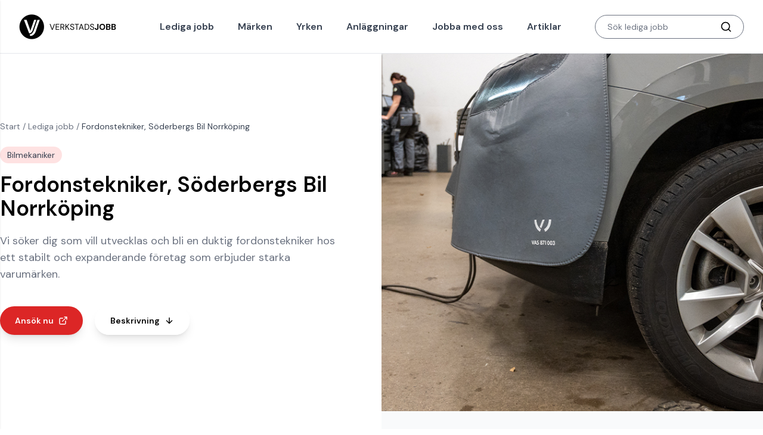

--- FILE ---
content_type: text/html; charset=UTF-8
request_url: https://audijobb.se/jobb/573/fordonstekniker-soderbergs-bil-norrkoping/
body_size: 12293
content:
<!doctype html>
<html lang="sv-SE" class="text-gray-700 selection:text-white selection:bg-indigo-800">

	<head>
	<meta charset="utf-8">
	<meta http-equiv="x-ua-compatible" content="ie=edge">
	<meta name="viewport" content="width=device-width, initial-scale=1, shrink-to-fit=no">
	<link rel="preconnect" href="https://fonts.googleapis.com">
	<link rel="preconnect" href="https://fonts.gstatic.com" crossorigin>
	<meta name="facebook-domain-verification" content="nl0336waibrbjl3of6sp4g42jk8myb" />
	<meta name='robots' content='noindex, nofollow' />

	<!-- This site is optimized with the Yoast SEO plugin v26.4 - https://yoast.com/wordpress/plugins/seo/ -->
	<title>Fordonstekniker, Söderbergs Bil Norrköping - Verkstadsjobb</title>
	<link rel="canonical" href="https://verkstadsjobb.se/jobb/573/fordonstekniker-soderbergs-bil-norrkoping/" />
	<meta property="og:locale" content="sv_SE" />
	<meta property="og:type" content="article" />
	<meta property="og:title" content="Fordonstekniker, Söderbergs Bil Norrköping - Verkstadsjobb" />
	<meta property="og:description" content="Vi söker dig som vill utvecklas och bli en duktig fordonstekniker hos ett stabilt och expanderande företag som erbjuder starka varumärken." />
	<meta property="og:url" content="https://verkstadsjobb.se/jobb/573/fordonstekniker-soderbergs-bil-norrkoping/" />
	<meta property="og:site_name" content="Verkstadsjobb" />
	<meta property="article:modified_time" content="2022-10-02T14:16:44+00:00" />
	<meta property="og:image" content="https://verkstadsjobb.se/wp-content/uploads/2022/10/e7alsgrp3wbjzmdcr0grgwle0flrc90v9yfkzeu1.jpeg" />
	<meta property="og:image:width" content="1200" />
	<meta property="og:image:height" content="630" />
	<meta property="og:image:type" content="image/jpeg" />
	<meta name="twitter:card" content="summary_large_image" />
	<script type="application/ld+json" class="yoast-schema-graph">{"@context":"https://schema.org","@graph":[{"@type":"WebPage","@id":"https://verkstadsjobb.se/jobb/573/fordonstekniker-soderbergs-bil-norrkoping/","url":"https://verkstadsjobb.se/jobb/573/fordonstekniker-soderbergs-bil-norrkoping/","name":"Fordonstekniker, Söderbergs Bil Norrköping - Verkstadsjobb","isPartOf":{"@id":"https://verkstadsjobb.se/#website"},"primaryImageOfPage":{"@id":"https://verkstadsjobb.se/jobb/573/fordonstekniker-soderbergs-bil-norrkoping/#primaryimage"},"image":{"@id":"https://verkstadsjobb.se/jobb/573/fordonstekniker-soderbergs-bil-norrkoping/#primaryimage"},"thumbnailUrl":"https://verkstadsjobb.se/wp-content/uploads/2022/10/e7alsgrp3wbjzmdcr0grgwle0flrc90v9yfkzeu1.jpeg","datePublished":"2022-10-02T12:13:35+00:00","dateModified":"2022-10-02T14:16:44+00:00","breadcrumb":{"@id":"https://verkstadsjobb.se/jobb/573/fordonstekniker-soderbergs-bil-norrkoping/#breadcrumb"},"inLanguage":"sv-SE","potentialAction":[{"@type":"ReadAction","target":["https://verkstadsjobb.se/jobb/573/fordonstekniker-soderbergs-bil-norrkoping/"]}]},{"@type":"ImageObject","inLanguage":"sv-SE","@id":"https://verkstadsjobb.se/jobb/573/fordonstekniker-soderbergs-bil-norrkoping/#primaryimage","url":"https://verkstadsjobb.se/wp-content/uploads/2022/10/e7alsgrp3wbjzmdcr0grgwle0flrc90v9yfkzeu1.jpeg","contentUrl":"https://verkstadsjobb.se/wp-content/uploads/2022/10/e7alsgrp3wbjzmdcr0grgwle0flrc90v9yfkzeu1.jpeg","width":1200,"height":630,"caption":"jobb mekaniker"},{"@type":"BreadcrumbList","@id":"https://verkstadsjobb.se/jobb/573/fordonstekniker-soderbergs-bil-norrkoping/#breadcrumb","itemListElement":[{"@type":"ListItem","position":1,"name":"Start","item":"https://verkstadsjobb.se/"},{"@type":"ListItem","position":2,"name":"Lediga jobb","item":"https://verkstadsjobb.se/lediga-jobb/"},{"@type":"ListItem","position":3,"name":"Fordonstekniker, Söderbergs Bil Norrköping"}]},{"@type":"WebSite","@id":"https://verkstadsjobb.se/#website","url":"https://verkstadsjobb.se/","name":"Verkstadsjobb","description":"","potentialAction":[{"@type":"SearchAction","target":{"@type":"EntryPoint","urlTemplate":"https://verkstadsjobb.se/?s={search_term_string}"},"query-input":{"@type":"PropertyValueSpecification","valueRequired":true,"valueName":"search_term_string"}}],"inLanguage":"sv-SE"}]}</script>
	<!-- / Yoast SEO plugin. -->


<link rel='dns-prefetch' href='//verkstadsjobb.se' />
<link rel='dns-prefetch' href='//fonts.googleapis.com' />
<link rel="alternate" title="oEmbed (JSON)" type="application/json+oembed" href="https://verkstadsjobb.se/wp-json/oembed/1.0/embed?url=https%3A%2F%2Fverkstadsjobb.se%2Fjobb%2F573%2Ffordonstekniker-soderbergs-bil-norrkoping%2F" />
<link rel="alternate" title="oEmbed (XML)" type="text/xml+oembed" href="https://verkstadsjobb.se/wp-json/oembed/1.0/embed?url=https%3A%2F%2Fverkstadsjobb.se%2Fjobb%2F573%2Ffordonstekniker-soderbergs-bil-norrkoping%2F&#038;format=xml" />
<style id='wp-img-auto-sizes-contain-inline-css' type='text/css'>
img:is([sizes=auto i],[sizes^="auto," i]){contain-intrinsic-size:3000px 1500px}
/*# sourceURL=wp-img-auto-sizes-contain-inline-css */
</style>
<style id='classic-theme-styles-inline-css' type='text/css'>
/*! This file is auto-generated */
.wp-block-button__link{color:#fff;background-color:#32373c;border-radius:9999px;box-shadow:none;text-decoration:none;padding:calc(.667em + 2px) calc(1.333em + 2px);font-size:1.125em}.wp-block-file__button{background:#32373c;color:#fff;text-decoration:none}
/*# sourceURL=/wp-includes/css/classic-themes.min.css */
</style>
<link rel='stylesheet' id='google-font-css' href='//fonts.googleapis.com/css2?family=DM+Sans:ital,wght@0,400;0,500;0,600;0,700;1,500;1,600&#038;display=swap' type='text/css' media='all' />
<link rel='stylesheet' id='theme/css-css' href='//verkstadsjobb.se/wp-content/themes/verkstadsjobb/dist/app.css?ver=1740827299' type='text/css' media='all' />


<link rel="icon" type="image/png" href="https://verkstadsjobb.se/wp-content/themes/verkstadsjobb/src/images/favicons/favicon-48x48.png" sizes="48x48" />
<link rel="icon" type="image/svg+xml" href="https://verkstadsjobb.se/wp-content/themes/verkstadsjobb/src/images/favicons/favicon.svg" />
<link rel="shortcut icon" href="https://verkstadsjobb.se/wp-content/themes/verkstadsjobb/src/images/favicons/favicon.ico" />
<link rel="apple-touch-icon" sizes="180x180" href="https://verkstadsjobb.se/wp-content/themes/verkstadsjobb/src/images/favicons/apple-touch-icon.png" />
<link rel="manifest" href="https://verkstadsjobb.se/wp-content/themes/verkstadsjobb/src/images/favicons/site.webmanifest" />
<script data-cookieconsent="ignore">
  window.dataLayer = window.dataLayer || [];
  function gtag() {
    dataLayer.push(arguments)
  }
  gtag("consent", "default", {
    ad_personalization: "denied",
    ad_user_data: "denied",
    ad_storage: "denied",
    analytics_storage: "denied",
    functionality_storage: "denied",
    personalization_storage: "denied",
    security_storage: "granted",
    wait_for_update: 500
  });
  gtag("set", "ads_data_redaction", true);
  gtag("set", "url_passthrough", true);
</script>

<!-- Google tag (gtag.js) -->
<script data-cookieconsent="ignore" async src="https://www.googletagmanager.com/gtag/js?id=G-2KNS30RXRN"></script>
<script data-cookieconsent="ignore">
  window.dataLayer = window.dataLayer || [];
  function gtag(){dataLayer.push(arguments);}
  gtag('js', new Date());

  gtag('config', 'G-2KNS30RXRN');
</script>

<script id="Cookiebot" src="https://consent.cookiebot.com/uc.js" data-cbid="a594b2bb-bc4b-42ff-a26a-a6e4f09d8cb2" data-blockingmode="auto" type="text/javascript"></script><style id='global-styles-inline-css' type='text/css'>
:root{--wp--preset--aspect-ratio--square: 1;--wp--preset--aspect-ratio--4-3: 4/3;--wp--preset--aspect-ratio--3-4: 3/4;--wp--preset--aspect-ratio--3-2: 3/2;--wp--preset--aspect-ratio--2-3: 2/3;--wp--preset--aspect-ratio--16-9: 16/9;--wp--preset--aspect-ratio--9-16: 9/16;--wp--preset--color--black: #000000;--wp--preset--color--cyan-bluish-gray: #abb8c3;--wp--preset--color--white: #ffffff;--wp--preset--color--pale-pink: #f78da7;--wp--preset--color--vivid-red: #cf2e2e;--wp--preset--color--luminous-vivid-orange: #ff6900;--wp--preset--color--luminous-vivid-amber: #fcb900;--wp--preset--color--light-green-cyan: #7bdcb5;--wp--preset--color--vivid-green-cyan: #00d084;--wp--preset--color--pale-cyan-blue: #8ed1fc;--wp--preset--color--vivid-cyan-blue: #0693e3;--wp--preset--color--vivid-purple: #9b51e0;--wp--preset--gradient--vivid-cyan-blue-to-vivid-purple: linear-gradient(135deg,rgb(6,147,227) 0%,rgb(155,81,224) 100%);--wp--preset--gradient--light-green-cyan-to-vivid-green-cyan: linear-gradient(135deg,rgb(122,220,180) 0%,rgb(0,208,130) 100%);--wp--preset--gradient--luminous-vivid-amber-to-luminous-vivid-orange: linear-gradient(135deg,rgb(252,185,0) 0%,rgb(255,105,0) 100%);--wp--preset--gradient--luminous-vivid-orange-to-vivid-red: linear-gradient(135deg,rgb(255,105,0) 0%,rgb(207,46,46) 100%);--wp--preset--gradient--very-light-gray-to-cyan-bluish-gray: linear-gradient(135deg,rgb(238,238,238) 0%,rgb(169,184,195) 100%);--wp--preset--gradient--cool-to-warm-spectrum: linear-gradient(135deg,rgb(74,234,220) 0%,rgb(151,120,209) 20%,rgb(207,42,186) 40%,rgb(238,44,130) 60%,rgb(251,105,98) 80%,rgb(254,248,76) 100%);--wp--preset--gradient--blush-light-purple: linear-gradient(135deg,rgb(255,206,236) 0%,rgb(152,150,240) 100%);--wp--preset--gradient--blush-bordeaux: linear-gradient(135deg,rgb(254,205,165) 0%,rgb(254,45,45) 50%,rgb(107,0,62) 100%);--wp--preset--gradient--luminous-dusk: linear-gradient(135deg,rgb(255,203,112) 0%,rgb(199,81,192) 50%,rgb(65,88,208) 100%);--wp--preset--gradient--pale-ocean: linear-gradient(135deg,rgb(255,245,203) 0%,rgb(182,227,212) 50%,rgb(51,167,181) 100%);--wp--preset--gradient--electric-grass: linear-gradient(135deg,rgb(202,248,128) 0%,rgb(113,206,126) 100%);--wp--preset--gradient--midnight: linear-gradient(135deg,rgb(2,3,129) 0%,rgb(40,116,252) 100%);--wp--preset--font-size--small: 13px;--wp--preset--font-size--medium: 20px;--wp--preset--font-size--large: 36px;--wp--preset--font-size--x-large: 42px;--wp--preset--spacing--20: 0.44rem;--wp--preset--spacing--30: 0.67rem;--wp--preset--spacing--40: 1rem;--wp--preset--spacing--50: 1.5rem;--wp--preset--spacing--60: 2.25rem;--wp--preset--spacing--70: 3.38rem;--wp--preset--spacing--80: 5.06rem;--wp--preset--shadow--natural: 6px 6px 9px rgba(0, 0, 0, 0.2);--wp--preset--shadow--deep: 12px 12px 50px rgba(0, 0, 0, 0.4);--wp--preset--shadow--sharp: 6px 6px 0px rgba(0, 0, 0, 0.2);--wp--preset--shadow--outlined: 6px 6px 0px -3px rgb(255, 255, 255), 6px 6px rgb(0, 0, 0);--wp--preset--shadow--crisp: 6px 6px 0px rgb(0, 0, 0);}:where(.is-layout-flex){gap: 0.5em;}:where(.is-layout-grid){gap: 0.5em;}body .is-layout-flex{display: flex;}.is-layout-flex{flex-wrap: wrap;align-items: center;}.is-layout-flex > :is(*, div){margin: 0;}body .is-layout-grid{display: grid;}.is-layout-grid > :is(*, div){margin: 0;}:where(.wp-block-columns.is-layout-flex){gap: 2em;}:where(.wp-block-columns.is-layout-grid){gap: 2em;}:where(.wp-block-post-template.is-layout-flex){gap: 1.25em;}:where(.wp-block-post-template.is-layout-grid){gap: 1.25em;}.has-black-color{color: var(--wp--preset--color--black) !important;}.has-cyan-bluish-gray-color{color: var(--wp--preset--color--cyan-bluish-gray) !important;}.has-white-color{color: var(--wp--preset--color--white) !important;}.has-pale-pink-color{color: var(--wp--preset--color--pale-pink) !important;}.has-vivid-red-color{color: var(--wp--preset--color--vivid-red) !important;}.has-luminous-vivid-orange-color{color: var(--wp--preset--color--luminous-vivid-orange) !important;}.has-luminous-vivid-amber-color{color: var(--wp--preset--color--luminous-vivid-amber) !important;}.has-light-green-cyan-color{color: var(--wp--preset--color--light-green-cyan) !important;}.has-vivid-green-cyan-color{color: var(--wp--preset--color--vivid-green-cyan) !important;}.has-pale-cyan-blue-color{color: var(--wp--preset--color--pale-cyan-blue) !important;}.has-vivid-cyan-blue-color{color: var(--wp--preset--color--vivid-cyan-blue) !important;}.has-vivid-purple-color{color: var(--wp--preset--color--vivid-purple) !important;}.has-black-background-color{background-color: var(--wp--preset--color--black) !important;}.has-cyan-bluish-gray-background-color{background-color: var(--wp--preset--color--cyan-bluish-gray) !important;}.has-white-background-color{background-color: var(--wp--preset--color--white) !important;}.has-pale-pink-background-color{background-color: var(--wp--preset--color--pale-pink) !important;}.has-vivid-red-background-color{background-color: var(--wp--preset--color--vivid-red) !important;}.has-luminous-vivid-orange-background-color{background-color: var(--wp--preset--color--luminous-vivid-orange) !important;}.has-luminous-vivid-amber-background-color{background-color: var(--wp--preset--color--luminous-vivid-amber) !important;}.has-light-green-cyan-background-color{background-color: var(--wp--preset--color--light-green-cyan) !important;}.has-vivid-green-cyan-background-color{background-color: var(--wp--preset--color--vivid-green-cyan) !important;}.has-pale-cyan-blue-background-color{background-color: var(--wp--preset--color--pale-cyan-blue) !important;}.has-vivid-cyan-blue-background-color{background-color: var(--wp--preset--color--vivid-cyan-blue) !important;}.has-vivid-purple-background-color{background-color: var(--wp--preset--color--vivid-purple) !important;}.has-black-border-color{border-color: var(--wp--preset--color--black) !important;}.has-cyan-bluish-gray-border-color{border-color: var(--wp--preset--color--cyan-bluish-gray) !important;}.has-white-border-color{border-color: var(--wp--preset--color--white) !important;}.has-pale-pink-border-color{border-color: var(--wp--preset--color--pale-pink) !important;}.has-vivid-red-border-color{border-color: var(--wp--preset--color--vivid-red) !important;}.has-luminous-vivid-orange-border-color{border-color: var(--wp--preset--color--luminous-vivid-orange) !important;}.has-luminous-vivid-amber-border-color{border-color: var(--wp--preset--color--luminous-vivid-amber) !important;}.has-light-green-cyan-border-color{border-color: var(--wp--preset--color--light-green-cyan) !important;}.has-vivid-green-cyan-border-color{border-color: var(--wp--preset--color--vivid-green-cyan) !important;}.has-pale-cyan-blue-border-color{border-color: var(--wp--preset--color--pale-cyan-blue) !important;}.has-vivid-cyan-blue-border-color{border-color: var(--wp--preset--color--vivid-cyan-blue) !important;}.has-vivid-purple-border-color{border-color: var(--wp--preset--color--vivid-purple) !important;}.has-vivid-cyan-blue-to-vivid-purple-gradient-background{background: var(--wp--preset--gradient--vivid-cyan-blue-to-vivid-purple) !important;}.has-light-green-cyan-to-vivid-green-cyan-gradient-background{background: var(--wp--preset--gradient--light-green-cyan-to-vivid-green-cyan) !important;}.has-luminous-vivid-amber-to-luminous-vivid-orange-gradient-background{background: var(--wp--preset--gradient--luminous-vivid-amber-to-luminous-vivid-orange) !important;}.has-luminous-vivid-orange-to-vivid-red-gradient-background{background: var(--wp--preset--gradient--luminous-vivid-orange-to-vivid-red) !important;}.has-very-light-gray-to-cyan-bluish-gray-gradient-background{background: var(--wp--preset--gradient--very-light-gray-to-cyan-bluish-gray) !important;}.has-cool-to-warm-spectrum-gradient-background{background: var(--wp--preset--gradient--cool-to-warm-spectrum) !important;}.has-blush-light-purple-gradient-background{background: var(--wp--preset--gradient--blush-light-purple) !important;}.has-blush-bordeaux-gradient-background{background: var(--wp--preset--gradient--blush-bordeaux) !important;}.has-luminous-dusk-gradient-background{background: var(--wp--preset--gradient--luminous-dusk) !important;}.has-pale-ocean-gradient-background{background: var(--wp--preset--gradient--pale-ocean) !important;}.has-electric-grass-gradient-background{background: var(--wp--preset--gradient--electric-grass) !important;}.has-midnight-gradient-background{background: var(--wp--preset--gradient--midnight) !important;}.has-small-font-size{font-size: var(--wp--preset--font-size--small) !important;}.has-medium-font-size{font-size: var(--wp--preset--font-size--medium) !important;}.has-large-font-size{font-size: var(--wp--preset--font-size--large) !important;}.has-x-large-font-size{font-size: var(--wp--preset--font-size--x-large) !important;}
/*# sourceURL=global-styles-inline-css */
</style>
</head>

	<body class="wp-singular job-template-default single single-job postid-573 wp-theme-verkstadsjobb">
		
<div class="flex flex-col min-h-screen mx-auto">
	<header class="relative z-40 flex items-center w-full h-[60px] xl:h-[90px] px-4 sm:px-8 site-header transition duration-200 border-b">
		<div class="flex items-center w-full h-full mx-auto max-w-7xl">
			<button class="flex items-center justify-center p-4 -ml-4 xl:hidden js-toggle-off-canvas-nav">
				<svg xmlns="http://www.w3.org/2000/svg" fill="none" stroke="currentColor" stroke-width="2" stroke-linecap="round" stroke-linejoin="round" class="w-7 h-7" viewBox="0 0 24 24"><path d="M3 12h18M3 6h18M3 18h18"/></svg>
			</button>

			<div class="absolute transform -translate-x-1/2 -translate-y-1/2 md:top-auto md:left-auto md:transform-none md:relative md:mr-10 left-1/2 top-1/2">
				<a href="https://verkstadsjobb.se/" title="Verkstadsjobb">
	<img src="https://verkstadsjobb.se/wp-content/themes/verkstadsjobb/src/images/vj-logo-text-black.png" alt="Verkstadsjobb" class="w-[163px] h-[42px]">
</a>
			</div>

			<div class="flex items-center ml-auto">
				<ul id="menu-huvudmeny" class="xl:flex space-x-2 nav-primary-items hidden text-gray-700 font-semibold"><li id="menu-item-118" class="menu-item menu-item-type-post_type menu-item-object-page menu-item-118"><a href="https://verkstadsjobb.se/lediga-jobb/" class="hover:underline rounded-full px-4 py-2">Lediga jobb</a></li>
<li id="menu-item-279" class="menu-item menu-item-type-post_type menu-item-object-page menu-item-279"><a href="https://verkstadsjobb.se/marken/" class="hover:underline rounded-full px-4 py-2">Märken</a></li>
<li id="menu-item-275" class="menu-item menu-item-type-post_type menu-item-object-page menu-item-275"><a href="https://verkstadsjobb.se/yrken/" class="hover:underline rounded-full px-4 py-2">Yrken</a></li>
<li id="menu-item-365" class="menu-item menu-item-type-post_type menu-item-object-page menu-item-365"><a href="https://verkstadsjobb.se/anlaggningar/" class="hover:underline rounded-full px-4 py-2">Anläggningar</a></li>
<li id="menu-item-117" class="menu-item menu-item-type-post_type menu-item-object-page menu-item-117"><a href="https://verkstadsjobb.se/arbeta-med-oss/" class="hover:underline rounded-full px-4 py-2">Jobba med oss</a></li>
<li id="menu-item-121"><a href="https://verkstadsjobb.se/artiklar/" class="hover:underline rounded-full px-4 py-2">Artiklar</a></li>
</ul><form action="https://verkstadsjobb.se/lediga-jobb/" class="print:hidden hidden md:block md:ml-10 md:w-[250px]" method="get">
	<div class="relative w-full">
		<input type="search" name="searchText" class="w-full px-5 text-sm rounded-full h-9 lg:h-10" placeholder="Sök lediga jobb" required>
		<button type="submit" class="absolute text-black transition-colors duration-200 transform -translate-y-1/2 hover:text-indigo-900 top-1/2 right-5"><svg xmlns="http://www.w3.org/2000/svg" viewBox="0 0 24 24" class="w-5 h-5" fill="none" stroke="currentColor" stroke-width="2" stroke-linecap="round" stroke-linejoin="round"><circle cx="11" cy="11" r="8"/><path d="m21 21-4.35-4.35"/></svg></button>
	</div>
</form>

<a href="https://verkstadsjobb.se/lediga-jobb/" class="md:hidden"><svg xmlns="http://www.w3.org/2000/svg" viewBox="0 0 24 24" class="w-5 h-5" fill="none" stroke="currentColor" stroke-width="2" stroke-linecap="round" stroke-linejoin="round"><circle cx="11" cy="11" r="8"/><path d="m21 21-4.35-4.35"/></svg></a>
			</div>
		</div>
	</header>

	<div class="fixed top-0 left-0 z-50 w-full h-full text-sm transition-transform duration-300 transform -translate-x-full bg-black shadow h-100 off-canvas-nav js-off-canvas-nav">
	<div class="flex flex-col w-full h-full">
		<div class="flex shrink-0 items-center w-full h-[60px] sm:h-20 px-6 border-b border-slate-900 md:px-8">
			<button class="flex items-center text-white text-opacity-80 js-toggle-off-canvas-nav">
				<svg xmlns="http://www.w3.org/2000/svg" fill="none" stroke="currentColor" stroke-width="2" stroke-linecap="round" stroke-linejoin="round" class="w-7 h-7" viewBox="0 0 24 24"><path d="M18 6 6 18M6 6l12 12"/></svg>
				<span class="ml-1 text-white text-opacity-80">Stäng</span>
			</button>
		</div>
		<div class="flex-grow overflow-x-hidden pb-28 overscroll-y-auto">
			<ul id="menu-huvudmeny-1" class="text-lg font-medium off-canvas-primary text-white"><li class="menu-item menu-item-type-post_type menu-item-object-page menu-item-118"><a href="https://verkstadsjobb.se/lediga-jobb/" class="hover:underline rounded-full px-4 py-2">Lediga jobb</a></li>
<li class="menu-item menu-item-type-post_type menu-item-object-page menu-item-279"><a href="https://verkstadsjobb.se/marken/" class="hover:underline rounded-full px-4 py-2">Märken</a></li>
<li class="menu-item menu-item-type-post_type menu-item-object-page menu-item-275"><a href="https://verkstadsjobb.se/yrken/" class="hover:underline rounded-full px-4 py-2">Yrken</a></li>
<li class="menu-item menu-item-type-post_type menu-item-object-page menu-item-365"><a href="https://verkstadsjobb.se/anlaggningar/" class="hover:underline rounded-full px-4 py-2">Anläggningar</a></li>
<li class="menu-item menu-item-type-post_type menu-item-object-page menu-item-117"><a href="https://verkstadsjobb.se/arbeta-med-oss/" class="hover:underline rounded-full px-4 py-2">Jobba med oss</a></li>
<li><a href="https://verkstadsjobb.se/artiklar/" class="hover:underline rounded-full px-4 py-2">Artiklar</a></li>
</ul>		</div>
	</div>
</div>


	<main class="flex-1 bg-white site-body">
		
<div class="bg-white lg:relative">
	<div class="w-full mx-auto text-center lg:pt-16 lg:pb-20 max-w-7xl lg:py-32 lg:text-left">
		<div class="p-12 lg:pr-16 lg:w-1/2 lg:pl-8 xl:pl-0">
							<div class="mb-6">
					<div class="text-sm text-gray-500"><span><span><a href="https://verkstadsjobb.se/">Start</a></span> / <span><a href="https://verkstadsjobb.se/lediga-jobb/">Lediga jobb</a></span> / <span class="breadcrumb_last" aria-current="page">Fordonstekniker, Söderbergs Bil Norrköping</span></span></div>				</div>
						<div class="inline-block px-3 py-1 mb-4 text-sm bg-red-100 rounded-full">Bilmekaniker</div>
			<h1 class="lg:text-4xl">Fordonstekniker, Söderbergs Bil Norrköping</h1>			<div class="max-w-md mx-auto mt-3 text-gray-500 lg:text-lg md:mt-5 md:max-w-3xl">
				<p>Vi söker dig som vill utvecklas och bli en duktig fordonstekniker hos ett stabilt och expanderande företag som erbjuder starka varumärken.</p>
			</div>
			<div class="flex justify-center mt-4 sm:mt-10 lg:justify-start">
				

<a href="https://rc.jobbet.se/ans%C3%B6k/cl7uaq0b854201298nm8z90a40v" title="Ansök nu" target="_blank" class="rounded-full shadow-lg btn" rel="nofollow">
	Ansök nu	<svg xmlns="http://www.w3.org/2000/svg" fill="none" stroke="currentColor" stroke-width="2" stroke-linecap="round" stroke-linejoin="round" class="w-4 h-4 ml-2" viewBox="0 0 24 24"><path d="M18 13v6a2 2 0 0 1-2 2H5a2 2 0 0 1-2-2V8a2 2 0 0 1 2-2h6M15 3h6v6M10 14 21 3"/></svg></a>

				

<a href="#" title="Beskrivning" target="_self" class="rounded-full shadow-lg btn btn-border text-black js-scroll-to-job-description" rel="">
	Beskrivning	<svg xmlns="http://www.w3.org/2000/svg" fill="none" stroke="currentColor" stroke-width="2" stroke-linecap="round" stroke-linejoin="round" class="w-4 h-4 ml-2" viewBox="0 0 24 24"><path d="M12 5v14M19 12l-7 7-7-7"/></svg></a>

			</div>
		</div>
	</div>

	
	
			<div class="relative w-full h-64 sm:h-72 md:h-96 lg:absolute lg:inset-y-0 lg:right-0 lg:h-full lg:w-1/2">
			<img width="1200" height="630" class="lazyload object-cover w-full absolute inset-0 object-cover w-full h-full" alt="jobb mekaniker" decoding="async" fetchpriority="high" data-src="https://verkstadsjobb.se/wp-content/uploads/2022/10/e7alsgrp3wbjzmdcr0grgwle0flrc90v9yfkzeu1.jpeg" data-srcset="https://verkstadsjobb.se/wp-content/uploads/2022/10/e7alsgrp3wbjzmdcr0grgwle0flrc90v9yfkzeu1.jpeg 1200w, https://verkstadsjobb.se/wp-content/uploads/2022/10/e7alsgrp3wbjzmdcr0grgwle0flrc90v9yfkzeu1-300x158.jpeg 300w, https://verkstadsjobb.se/wp-content/uploads/2022/10/e7alsgrp3wbjzmdcr0grgwle0flrc90v9yfkzeu1-1024x538.jpeg 1024w, https://verkstadsjobb.se/wp-content/uploads/2022/10/e7alsgrp3wbjzmdcr0grgwle0flrc90v9yfkzeu1-768x403.jpeg 768w" data-sizes="(max-width: 1200px) 100vw, 1200px" />		</div>
	</div>


<div class="relative px-4 bg-white sm:px-8 job-content-wrapper js-job-description">
	<div class="relative z-10 h-full mx-auto max-w-7xl lg:flex">
		<div class="py-8 lg:py-12 lg:pr-12 lg:w-1/2">
			<div class="prose max-w-none">
				<h2><strong>Vi söker flera Fordonstekniker</strong></h2>
<div></div>
<div><strong>Vi är på ständig jakt efter erfarna eller nyutbildade fordonstekniker som vill ta steget in till oss på Söderbergs Bil. Vi söker nu flera tekniker till våra olika verkstäder. Vi har moderna fordonsverkstäder där vi arbetar med bilar med den senaste tekniken. Var med och utvecklas hos oss.</strong></div>
<div>
<strong>Om rollen</strong></div>
<div>Arbetet innebär att du självständigt utför alla typer av service-och reparationsarbeten samt felsökningar. Reparationsanvisningar tar du fram via datasystem direkt från fabrik. Du ingår i ett proffsigt team med erfarna fordonstekniker och en coachande verkmästare som alltid finns tillgängliga för stöd och hjälp.</div>
<div>Vi söker dig som vill utvecklas och bli en duktig fordonstekniker hos ett stabilt och expanderande företag som erbjuder starka varumärken. Vi har en nybyggd toppmodern fordonsverkstad där vi arbetar med Volkswagen, Skoda, Seat och Volkswagen transportbilar. På andra sidan gatan har vi även vår Audi-verkstad.</div>
<div>
<strong>Din profil</strong></div>
<div>Du har några års erfarenhet som fordonstekniker, gärna av felsökningsarbeten. Du har en fordonsteknisk utbildning eller har förvärvat motsvarande kunskaper från arbetslivet. God datorvana är en förutsättning för att lyckas i arbetet. B-körkort är ett krav.</div>
<div>Du som person är ansvarsfull och noggrann i ditt arbete, du är serviceinriktad och har god samarbetsförmåga. Vidare är du flexibel, du trivs med att ha flera olika arbetsuppgifter och förstår vikten av en hög kundnöjdhet.</div>
<div>
<strong>Om oss</strong></div>
<div>Hos oss får du en mycket bra arbetsmiljö och möjligheten att arbeta med de bästa verktygen och härliga kollegor. Vi är ett företag som aktivt satsar på våra medarbetare, här är det bara du själv som sätter stopp för din egen utveckling! Vi erbjuder även goda utvecklingsmöjligheter och bra utbildningar.</div>
<div>
<strong>Vi har frågat en av våra duktiga medarbetare om varför han tycker att även DU bör söka dig till oss på Söderbergs Personbilar:</strong></div>
<div><em>&#8221;Jag har jobbat på Söderbergs i 13 år och kom direkt från skolan. Jag började med praktik, blev sedan fordonsmekaniker och idag är jag Servicerådgivare. Jag har alltid trivts superbra med kollegorna, det var en positiv stämning redan från start där jag kände mig välkommen och det är mycket på grund av den goda sammanhållningen som jag stannat kvar. Söderbergs känns som ett andra hem för mig. Vi är en varierad grupp med både juniora och mer erfarna kollegor men vi hjälps alla åt och har en öppen och positiv kommunikation. Som fordonsmekaniker är det särskilt roligt att man får jobba med de stora märkena som till exempel Volkswagen. Vi har ett stort sortiment med specialverktyg och cheferna ser alltid till att vi har den utrustning som krävs för att hänga med i utvecklingen. Under mina år har jag fått gå mycket utbildningar, visar man ett intresse för utveckling finns det alla möjligheter här.&#8221; &#8211;</em> Bobo, Servicerådgivare</div>
<div>Hos oss finns ett härligt gäng som väntar på din ansökan. Har du några frågor om tjänsten är du välkommen att kontakta Magnus Hjort på 011-280137.</p>
</div>
<div><strong>Vill du bli en av oss? Varmt välkommen med din ansökan! Har du vägarna förbi vår anläggning i Norrköping så kom gärna in och presentera dig.</strong></div>
<div><em>I denna rekrytering samarbetar vi med Jobbet.se och undanber oss telefonsamtal och erbjudanden från andra annonserings- eller rekryteringsföretag.</em></div>
<div>
<strong>Krav<br />
</strong></div>
<ul>
<li>Branscherfarenhet<br />
Datorkunskaper</li>
<li>B-körkort</li>
</ul>
<div>
<strong>Meriterande<br />
</strong></div>
<ul>
<li>Fordonsutbildning</li>
<li>Erfarenhet av felsökningsarbeten</li>
</ul>
<div>
<strong>Om arbetsgivaren &#8211; Söderbergs Bil</strong></div>
<div>Söderbergs Bil är ett av Östergötland/Sörmlands ledande bilhandelsföretag med stark lokal förankring med verksamhet i Norrköping och Nyköping. Vi är återförsäljare för Volkswagen, Audi, Seat, Skoda och Volkswagen Transportbilar. I företaget ingår även Europcar biluthyrning. Hos oss kan du arbeta med försäljning, ekonomi, verkstad, lackering, däck och bilvård. Vi är ca 220 medarbetare, omsätter ca 1,2 miljarder kronor och levererar en ny bil i halvtimmen. Företaget är certifierade enligt ISO 9001 och ISO 14001.</div>
			</div>
		</div>
		<div class="py-8 lg:py-12 lg:pl-12 lg:w-1/2">
			<div class="top-0 z-20 -mt-10 lg:sticky lg:py-10 bg-gradient-to-b from-gray-50 via-gray-50">
				<div class="p-6 bg-white border border-gray-200 rounded-md lg:bg-transparent lg:p-0 lg:border-none lg:rounded-none">
											<div>
							<div class="text-gray-500">Annonsör</div>
							<a href="https://verkstadsjobb.se/verkstader/soderbergs-bil-norrkoping-i-norrkoping/" class="underline hover:no-underline" title="Söderbergs Bil Norrköping">
								Söderbergs Bil Norrköping							</a>
						</div>
					
											<div class="mt-3">
							<div class="text-gray-500">Ort</div>
							<a href="https://verkstadsjobb.se/orter/norrkoping/" class="underline hover:no-underline" title="Norrköping">
								Norrköping							</a>
						</div>
					
																	<div class="mt-3">
							<div class="text-gray-500">Sista ansökningsdag</div>
							2022-10-09						</div>
					
											<div class="mt-3">
							<div class="text-gray-500">Jobbtyp</div>
							<a href="https://verkstadsjobb.se/yrken/bilmekaniker/" title="Bilmekaniker" class="underline hover:no-underline">
								Bilmekaniker							</a>
						</div>
					
											<div class="mt-8">
							

<a href="https://rc.jobbet.se/ans%C3%B6k/cl7uaq0b854201298nm8z90a40v" title="Ansök nu" target="_blank" class="rounded-full shadow-lg btn w-full text-center justify-center sm:w-auto" rel="nofollow">
	Ansök nu	<svg xmlns="http://www.w3.org/2000/svg" fill="none" stroke="currentColor" stroke-width="2" stroke-linecap="round" stroke-linejoin="round" class="w-4 h-4 ml-2" viewBox="0 0 24 24"><path d="M18 13v6a2 2 0 0 1-2 2H5a2 2 0 0 1-2-2V8a2 2 0 0 1 2-2h6M15 3h6v6M10 14 21 3"/></svg></a>

						</div>
									</div>
			</div>

							<div class="mt-8 lg:mt-0">
					<div class="mb-4 font-medium text-black">Relaterade jobb</div>
					<div class="grid grid-cols-1 gap-y-4">
													
<a href="https://verkstadsjobb.se/jobb/3658/fordonstekniker-toveks-bil-stromstad-2/" title="Fordonstekniker, Toveks Bil Strömstad" class="relative flex flex-col h-full p-4 sm:p-5 transition-all duration-100 bg-white border border-gray-200 rounded-md shadow-sm hover:shadow-lg hover:border-gray-500 group js-job-item"
data-jobtype="Bilmekaniker"
data-title="Fordonstekniker, Toveks Bil Strömstad"
data-city="Skee/Strömstad"
data-facility="Toveks Bil Skee"
data-applydate="2026-02-14"
data-publisheddate="2026-01-15"
 data-brand0="Audi" data-brand1="CUPRA" data-brand2="SEAT" data-brand3="Škoda" data-brand4="Volkswagen personbilar &amp; transportbilar">

	<div class="mb-2">
		<div class="absolute bottom-[1px] right-[1px] inline-block px-3 py-1 sm:relative sm:bottom-auto sm:right-auto text-sm rounded-br-md sm:rounded-full post-label">Bilmekaniker</div>
	</div>

			<div class="text-sm font-semibold">Fordonstekniker, Toveks Bil Strömstad</div>	
			<div class="mt-2 text-sm text-gray-400">
			Via våra märken vidareutbildar vi våra fordonstekniker regelbundet. Du skulle få möjlighet att utvecklas i&hellip;		</div>
	
			<div class="pt-4 flex items-center mt-auto mb-6 sm:mb-0 text-xs text-gray-500">
			<svg xmlns="http://www.w3.org/2000/svg" fill="none" stroke="currentColor" stroke-width="2" stroke-linecap="round" stroke-linejoin="round" class="w-4 h-4 mr-1 sm:mr-2" viewBox="0 0 24 24"><rect x="3" y="4" width="18" height="18" rx="2" ry="2"/><path d="M16 2v4M8 2v4M3 10h18"/></svg>
			<span>Ansök senast: 14 februari 2026</span>
		</div>
	</a>
													
<a href="https://verkstadsjobb.se/jobb/3651/bilmekaniker-bilmo-eslov/" title="Bilmekaniker, Bilmo Eslöv" class="relative flex flex-col h-full p-4 sm:p-5 transition-all duration-100 bg-white border border-gray-200 rounded-md shadow-sm hover:shadow-lg hover:border-gray-500 group js-job-item"
data-jobtype="Bilmekaniker"
data-title="Bilmekaniker, Bilmo Eslöv"
data-city="Eslöv"
data-facility="Bilmo Eslöv"
data-applydate="2026-02-28"
data-publisheddate="2026-01-15"
>

	<div class="mb-2">
		<div class="absolute bottom-[1px] right-[1px] inline-block px-3 py-1 sm:relative sm:bottom-auto sm:right-auto text-sm rounded-br-md sm:rounded-full post-label">Bilmekaniker</div>
	</div>

			<div class="text-sm font-semibold">Bilmekaniker, Bilmo Eslöv</div>	
			<div class="mt-2 text-sm text-gray-400">
			Hos oss får du arbeta med några av marknadens starkaste bilmärken (Volkswagen, Audi, SEAT, Cupra&hellip;		</div>
	
			<div class="pt-4 flex items-center mt-auto mb-6 sm:mb-0 text-xs text-gray-500">
			<svg xmlns="http://www.w3.org/2000/svg" fill="none" stroke="currentColor" stroke-width="2" stroke-linecap="round" stroke-linejoin="round" class="w-4 h-4 mr-1 sm:mr-2" viewBox="0 0 24 24"><rect x="3" y="4" width="18" height="18" rx="2" ry="2"/><path d="M16 2v4M8 2v4M3 10h18"/></svg>
			<span>Ansök senast: 28 februari 2026</span>
		</div>
	</a>
													
<a href="https://verkstadsjobb.se/jobb/3645/transportbilsmekaniker-din-bil-volkswagen-falun/" title="Transportbilsmekaniker, Din Bil Volkswagen Falun" class="relative flex flex-col h-full p-4 sm:p-5 transition-all duration-100 bg-white border border-gray-200 rounded-md shadow-sm hover:shadow-lg hover:border-gray-500 group js-job-item"
data-jobtype="Bilmekaniker"
data-title="Transportbilsmekaniker, Din Bil Volkswagen Falun"
data-city="Falun"
data-facility="Din Bil Falun"
data-applydate="2026-02-15"
data-publisheddate="2026-01-13"
 data-brand0="Volkswagen personbilar &amp; transportbilar">

	<div class="mb-2">
		<div class="absolute bottom-[1px] right-[1px] inline-block px-3 py-1 sm:relative sm:bottom-auto sm:right-auto text-sm rounded-br-md sm:rounded-full post-label">Bilmekaniker</div>
	</div>

			<div class="text-sm font-semibold">Transportbilsmekaniker, Din Bil Volkswagen Falun</div>	
			<div class="mt-2 text-sm text-gray-400">
			Låt oss skapa framtidens mobilitet tillsammans! 		</div>
	
			<div class="pt-4 flex items-center mt-auto mb-6 sm:mb-0 text-xs text-gray-500">
			<svg xmlns="http://www.w3.org/2000/svg" fill="none" stroke="currentColor" stroke-width="2" stroke-linecap="round" stroke-linejoin="round" class="w-4 h-4 mr-1 sm:mr-2" viewBox="0 0 24 24"><rect x="3" y="4" width="18" height="18" rx="2" ry="2"/><path d="M16 2v4M8 2v4M3 10h18"/></svg>
			<span>Ansök senast: 15 februari 2026</span>
		</div>
	</a>
											</div>
									</div>
					</div>
	</div>
</div>
</main>
<footer class="relative site-footer">
	<div class="relative px-4 py-12 mx-auto overflow-hidden leading-relaxed sm:py-16 lg:py-28 bg-slate-900 sm:px-8">
	<div class="max-w-md mx-auto lg:max-w-7xl js-newsletter-signup">
		<div class="relative z-20 grid lg:grid-cols-2 gap-x-64">
			<div class="pb-8 mb-8 border-b border-white lg:mb-0 lg:pb-0 border-opacity-10 lg:border-none">
				<h2 class="mb-4 text-3xl text-white">Prenumerera på vårt<br> nyhetsbrev</h2>
				<p class="mb-8 text-white">Genom att prenumerera på vårt nyhetsbrev missar du inga intressanta jobb. En gång i veckan får du ett mail där de senaste jobben listas. Läs vår <a href="https://verkstadsjobb.se/integritetspolicy/" class="underline">integritetspolicy.</a></p>
				<form class="relative js-subscribe-form">
					<input type="text" name="phone" value="" class="hidden">
					<input type="email" name="email" class="w-full h-12 px-5 text-sm border-0 rounded-full" placeholder="Din e-postadress" required>
					<button type="submit" class="absolute flex items-center h-10 px-5 text-sm font-semibold text-white transition-colors duration-200 bg-red-600 rounded-full hover:bg-red-700 active:bg-red-800 top-1 right-1 js-subscribe-submit">
					<svg aria-hidden="true" role="status" class="hidden w-4 h-4 mr-2 text-gray-200 animate-spin js-subscribe-spinner" viewBox="0 0 100 101" fill="none" xmlns="http://www.w3.org/2000/svg">
						<path d="M100 50.5908C100 78.2051 77.6142 100.591 50 100.591C22.3858 100.591 0 78.2051 0 50.5908C0 22.9766 22.3858 0.59082 50 0.59082C77.6142 0.59082 100 22.9766 100 50.5908ZM9.08144 50.5908C9.08144 73.1895 27.4013 91.5094 50 91.5094C72.5987 91.5094 90.9186 73.1895 90.9186 50.5908C90.9186 27.9921 72.5987 9.67226 50 9.67226C27.4013 9.67226 9.08144 27.9921 9.08144 50.5908Z" class="fill-white"></path>
						<path d="M93.9676 39.0409C96.393 38.4038 97.8624 35.9116 97.0079 33.5539C95.2932 28.8227 92.871 24.3692 89.8167 20.348C85.8452 15.1192 80.8826 10.7238 75.2124 7.41289C69.5422 4.10194 63.2754 1.94025 56.7698 1.05124C51.7666 0.367541 46.6976 0.446843 41.7345 1.27873C39.2613 1.69328 37.813 4.19778 38.4501 6.62326C39.0873 9.04874 41.5694 10.4717 44.0505 10.1071C47.8511 9.54855 51.7191 9.52689 55.5402 10.0491C60.8642 10.7766 65.9928 12.5457 70.6331 15.2552C75.2735 17.9648 79.3347 21.5619 82.5849 25.841C84.9175 28.9121 86.7997 32.2913 88.1811 35.8758C89.083 38.2158 91.5421 39.6781 93.9676 39.0409Z" class="fill-red-600"></path>
					</svg>
						Prenumerera					</button>
					<div class="flex items-center mt-4 text-white">
						<input
							type="checkbox"
							name="accept_terms"
							id="accept_terms"
							required
							value="Ja"
							class="text-red-600 border-0 rounded-full opacity-100 focus:ring-red-800">
							<label for="accept_terms" class="block ml-2 text-sm">Jag godkänner 	<a href="https://verkstadsjobb.se/integritetspolicy/" class="underline">villkoren</a></label>
					</div>
				</form>

				<div class="hidden px-4 py-3 mt-6 text-sm font-medium text-white bg-white rounded-md js-subscribe-message bg-opacity-5">
					text
				</div>
			</div>
			<div>
				<h2 class="mb-4 text-3xl text-white">Vill ni annonsera på verkstadsjobb.se?</h2>
				<p class="mb-6 text-white">
				Om ni är auktoriserad återförsäljare eller servicepartner inom Volkswagen Group och har behov av att rekrytera erbjuder vi kostnadsfri annonsering på verkstadsjobb.se med tillhörande Facebooksida. Skicka ditt annonsunderlag via e-post till <a href="mailto:verkstadsjobb@ohlssonco.se" class="underline">verkstadsjobb@ohlssonco.se</a>. Underlaget bör innehålla en beskrivning av tjänsten, sista ansökningsdag samt en e-postadress eller länk dit ansökningarna ska skickas.</p>
			</div>
		</div>
	</div>
	<div class="absolute bottom-0 left-0 w-full overflow-hidden leading-none transform rotate-180">
    <svg xmlns="http://www.w3.org/2000/svg" class="relative block h-[46px]" style="width: calc(144% + 1.3px);" viewBox="0 0 1200 120" preserveAspectRatio="none">
			<path d="M321.39,56.44c58-10.79,114.16-30.13,172-41.86,82.39-16.72,168.19-17.73,250.45-.39C823.78,31,906.67,72,985.66,92.83c70.05,18.48,146.53,26.09,214.34,3V0H0V27.35A600.21,600.21,0,0,0,321.39,56.44Z" class="fill-white"></path>
    </svg>
	</div>
</div>

<div class="px-4 bg-white md:pt-16 sm:px-8">
	<div class="hidden pb-16 mx-auto space-y-6 md:grid md:grid-cols-3 max-w-7xl md:space-y-0">
		<div>
			<div class="mb-2 text-sm font-semibold tracking-wider text-black uppercase">Märken</div>
			<ul class="grid gap-2 text-gray-500 xl:grid-cols-2">
									<li><a class="transition-colors duration-200 hover:text-red-600 hover:underline" href="https://verkstadsjobb.se/marken/audi/">Audi</a></li>
									<li><a class="transition-colors duration-200 hover:text-red-600 hover:underline" href="https://verkstadsjobb.se/marken/cupra/">CUPRA</a></li>
									<li><a class="transition-colors duration-200 hover:text-red-600 hover:underline" href="https://verkstadsjobb.se/marken/porsche/">Porsche</a></li>
									<li><a class="transition-colors duration-200 hover:text-red-600 hover:underline" href="https://verkstadsjobb.se/marken/seat/">SEAT</a></li>
									<li><a class="transition-colors duration-200 hover:text-red-600 hover:underline" href="https://verkstadsjobb.se/marken/skoda/">Škoda</a></li>
									<li><a class="transition-colors duration-200 hover:text-red-600 hover:underline" href="https://verkstadsjobb.se/marken/volkswagen/">Volkswagen personbilar &amp; transportbilar</a></li>
							</ul>
		</div>

		<div>
			<div class="mb-2 text-sm font-semibold tracking-wider text-black uppercase">Yrken</div>
			<ul class="grid gap-2 text-gray-500 xl:grid-cols-2">
									<li><a class="transition-colors duration-200 hover:text-red-600 hover:underline" href="https://verkstadsjobb.se/yrken/administrator/">Administratör</a></li>
									<li><a class="transition-colors duration-200 hover:text-red-600 hover:underline" href="https://verkstadsjobb.se/yrken/bilforsaljare/">Bilförsäljare</a></li>
									<li><a class="transition-colors duration-200 hover:text-red-600 hover:underline" href="https://verkstadsjobb.se/yrken/bilmekaniker/">Bilmekaniker</a></li>
									<li><a class="transition-colors duration-200 hover:text-red-600 hover:underline" href="https://verkstadsjobb.se/yrken/bilrekonditionerare/">Bilrekonditionerare</a></li>
									<li><a class="transition-colors duration-200 hover:text-red-600 hover:underline" href="https://verkstadsjobb.se/yrken/bilskadereparator/">Bilskadereparatör</a></li>
									<li><a class="transition-colors duration-200 hover:text-red-600 hover:underline" href="https://verkstadsjobb.se/yrken/biltestare/">Biltestare</a></li>
									<li><a class="transition-colors duration-200 hover:text-red-600 hover:underline" href="https://verkstadsjobb.se/yrken/dackmontor/">Däckmontör</a></li>
									<li><a class="transition-colors duration-200 hover:text-red-600 hover:underline" href="https://verkstadsjobb.se/yrken/fordon/">Fordon</a></li>
									<li><a class="transition-colors duration-200 hover:text-red-600 hover:underline" href="https://verkstadsjobb.se/yrken/forsaljning/">Försäljning</a></li>
									<li><a class="transition-colors duration-200 hover:text-red-600 hover:underline" href="https://verkstadsjobb.se/yrken/lackerare/">Lackerare</a></li>
									<li><a class="transition-colors duration-200 hover:text-red-600 hover:underline" href="https://verkstadsjobb.se/yrken/master-technician/">Master Technician</a></li>
									<li><a class="transition-colors duration-200 hover:text-red-600 hover:underline" href="https://verkstadsjobb.se/yrken/racingmekaniker/">Racingmekaniker</a></li>
									<li><a class="transition-colors duration-200 hover:text-red-600 hover:underline" href="https://verkstadsjobb.se/yrken/reservdelsspecialist/">Reservdelsspecialist</a></li>
									<li><a class="transition-colors duration-200 hover:text-red-600 hover:underline" href="https://verkstadsjobb.se/yrken/serviceradgivare/">Servicerådgivare</a></li>
									<li><a class="transition-colors duration-200 hover:text-red-600 hover:underline" href="https://verkstadsjobb.se/yrken/verkstadschef/">Verkstadschef</a></li>
							</ul>
		</div>

		<div>
			<div class="mb-2 text-sm font-semibold tracking-wider text-black uppercase">Anläggningar</div>
			<ul class="grid gap-2 text-gray-500 xl:grid-cols-2">
									<li><a class="transition-colors duration-200 hover:text-red-600 hover:underline" href="https://verkstadsjobb.se/verkstader/din-bil-goteborg-i-molndal">Din Bil Göteborg</a></li>
									<li><a class="transition-colors duration-200 hover:text-red-600 hover:underline" href="https://verkstadsjobb.se/verkstader/din-bil-backa-i-goteborg">Din Bil Backa</a></li>
									<li><a class="transition-colors duration-200 hover:text-red-600 hover:underline" href="https://verkstadsjobb.se/verkstader/toveks-bil-skee-i-skee-stromstad">Toveks Bil Skee</a></li>
									<li><a class="transition-colors duration-200 hover:text-red-600 hover:underline" href="https://verkstadsjobb.se/verkstader/toveks-bil-kinna-i-kinna">Toveks Bil Kinna</a></li>
									<li><a class="transition-colors duration-200 hover:text-red-600 hover:underline" href="https://verkstadsjobb.se/verkstader/bilmo-eslov-i-eslov">Bilmo Eslöv</a></li>
									<li><a class="transition-colors duration-200 hover:text-red-600 hover:underline" href="https://verkstadsjobb.se/verkstader/toveks-bil-varberg-i-varberg">Toveks Bil Varberg</a></li>
									<li><a class="transition-colors duration-200 hover:text-red-600 hover:underline" href="https://verkstadsjobb.se/verkstader/din-bil-sandviken-i-sandviken">Din Bil Sandviken</a></li>
									<li><a class="transition-colors duration-200 hover:text-red-600 hover:underline" href="https://verkstadsjobb.se/verkstader/din-bil-falun-i-falun">Din Bil Falun</a></li>
									<li><a class="transition-colors duration-200 hover:text-red-600 hover:underline" href="https://verkstadsjobb.se/verkstader/motorhalland-i-halmstad">MotorHalland</a></li>
									<li><a class="transition-colors duration-200 hover:text-red-600 hover:underline" href="https://verkstadsjobb.se/verkstader/toveks-bil-stora-hoga-i-stenungsund">Toveks Bil Stora Höga</a></li>
									<li><a class="transition-colors duration-200 hover:text-red-600 hover:underline" href="https://verkstadsjobb.se/verkstader/toveks-bil-mariestad-i-mariestad">Toveks Bil Mariestad</a></li>
									<li><a class="transition-colors duration-200 hover:text-red-600 hover:underline" href="https://verkstadsjobb.se/verkstader/moller-bil-goteborg-i-hisings-backa">Möller Bil Göteborg</a></li>
									<li><a class="transition-colors duration-200 hover:text-red-600 hover:underline" href="https://verkstadsjobb.se/verkstader/moller-bil-uppsala-i-uppsala">Möller Bil Uppsala</a></li>
									<li><a class="transition-colors duration-200 hover:text-red-600 hover:underline" href="https://verkstadsjobb.se/verkstader/toveks-bil-falkoping-i-falkoping">Toveks Bil Falköping</a></li>
									<li><a class="transition-colors duration-200 hover:text-red-600 hover:underline" href="https://verkstadsjobb.se/verkstader/berners-sundsvall-i-sundsvall">Berners Sundsvall</a></li>
									<li><a class="transition-colors duration-200 hover:text-red-600 hover:underline" href="https://verkstadsjobb.se/verkstader/biljouren-akersberga-i-akersberga">Biljouren Åkersberga</a></li>
									<li><a class="transition-colors duration-200 hover:text-red-600 hover:underline" href="https://verkstadsjobb.se/verkstader/michelsens-bil-ystad-i-ystad">Michelsens Bil Ystad</a></li>
								<li><a href="https://verkstadsjobb.se/anlaggningar/" class="font-semibold text-red-600 underline">Alla anläggningar</a></li>
			</ul>
		</div>
	</div>
	
	<div class="py-8 mx-auto border-gray-200 max-w-7xl md:border-t">
		<div class="grid gap-8 md:grid-cols-2">
			<div class="max-w-md mx-auto prose-sm prose text-gray-500">
				<p style="text-align: center;">Vill du arbeta på någon av landets främsta skadeverkstäder? Skadespecialist är Volkswagen Groups kvalitetssystem för säkra och fackmässiga bilskadereparationer. Läs mer och se vilka verkstäder som uppfyller kraven på <a href="https://skadespecialist.se" target="_blank" rel="noopener noreferrer" rel="noopener">skadespecialist.se</a>.</p>
<p><img decoding="async" class="alignnone size-medium wp-image-269 aligncenter" style="max-width: 150px; height: auto; margin: 0 auto;" src="https://verkstadsjobb.se/wp-content/uploads/2022/08/skadespecialist-logo_62c314fd-300x114.png" alt="" width="300" height="114" srcset="https://verkstadsjobb.se/wp-content/uploads/2022/08/skadespecialist-logo_62c314fd-300x114.png 300w, https://verkstadsjobb.se/wp-content/uploads/2022/08/skadespecialist-logo_62c314fd.png 400w" sizes="(max-width: 300px) 100vw, 300px" /></p>
			</div>
			<div class="max-w-md mx-auto prose-sm prose text-gray-500">
				<p style="text-align: center;">Webbplatsen verkstadsjobb.se ägs av Volkswagen Group Sverige AB. För att komma i kontakta med oss, vänligen besök: <a href="https://www.vwgroup.se/kontakt/" target="_blank" rel="noopener noreferrer" rel="noopener">https://www.vwgroup.se/kontakt/</a></p>
			</div>
		</div>
	</div>
</div>
</footer>
<div class="px-4 py-6 text-xs text-center text-gray-500 bg-white">
	&copy; 2026 Verkstadsjobb. Alla rättigheter reserverade.	<a href="https://verkstadsjobb.se/integritetspolicy/" class="underline">Integritetspolicy</a>.
	<a href="https://verkstadsjobb.se/om-cookies/" class="underline">Om Cookies</a>.
</div>
</div>
<div class="fixed top-0 z-40 invisible w-full h-full transition-opacity duration-300 bg-black shadow opacity-0 bg-opacity-30 js-overlay"></div>
<script type="speculationrules">
{"prefetch":[{"source":"document","where":{"and":[{"href_matches":"/*"},{"not":{"href_matches":["/wp-*.php","/wp-admin/*","/wp-content/uploads/*","/wp-content/*","/wp-content/plugins/*","/wp-content/themes/verkstadsjobb/*","/*\\?(.+)"]}},{"not":{"selector_matches":"a[rel~=\"nofollow\"]"}},{"not":{"selector_matches":".no-prefetch, .no-prefetch a"}}]},"eagerness":"conservative"}]}
</script>
<script type="text/javascript" src="//ajax.googleapis.com/ajax/libs/jquery/3.5.1/jquery.min.js" id="jquery-js"></script>
<script type="text/javascript" id="theme/js-js-extra">
/* <![CDATA[ */
var theme = {"ajaxurl":"https://verkstadsjobb.se/wp-admin/admin-ajax.php","themeDirectory":"https://verkstadsjobb.se/wp-content/themes/verkstadsjobb"};
//# sourceURL=theme%2Fjs-js-extra
/* ]]> */
</script>
<script type="text/javascript" src="//verkstadsjobb.se/wp-content/themes/verkstadsjobb/dist/app.js?ver=1728292397" id="theme/js-js"></script>
</body>
</html>


--- FILE ---
content_type: text/css
request_url: https://verkstadsjobb.se/wp-content/themes/verkstadsjobb/dist/app.css?ver=1740827299
body_size: 17249
content:
@font-face {
	font-family:"vw-head";
	font-display: swap;
	src:url("./fonts/VW_Head/VWHeadWeb-Bold.eot?#iefix");
	src:url("./fonts/VW_Head/VWHeadWeb-Bold.eot?#iefix") format("eot"),url("./fonts/VW_Head/VWHeadWeb-Bold.woff2") format("woff2"),url("./fonts/VW_Head/VWHeadWeb-Bold.woff") format("woff"),url("./fonts/VW_Head/VWHeadWeb-Bold.ttf") format("truetype");
	font-display:auto;font-style:normal;font-weight:700;
}

@font-face {
	font-family:"vw-head";
	font-display: swap;
	src:url("./fonts/VW_Head/VWHeadWeb-Regular.eot?#iefix");
	src:url("./fonts/VW_Head/VWHeadWeb-Regular.eot?#iefix") format("eot"),url("./fonts/VW_Head/VWHeadWeb-Regular.woff2") format("woff2"),url("./fonts/VW_Head/VWHeadWeb-Regular.woff") format("woff"),url("./fonts/VW_Head/VWHeadWeb-Regular.ttf") format("truetype");
	font-display:auto;font-style:normal;font-weight:400;
}

@font-face {
	font-family:"vw-head";
	font-display: swap;
	src:url("./fonts/VW_Head/vwhead-light.woff2") format('woff2');
	src:url("./fonts/VW_Head/vwhead-light.woff") format('woff');
	font-display:auto;font-style:normal;font-weight:200;
}

@font-face {
	font-family:"vw-text";
	font-display: swap;
	src:url("./fonts/VW_Text/VWTextWeb-Bold.eot?#iefix");
	src:url("./fonts/VW_Text/VWTextWeb-Bold.eot?#iefix") format("eot"),url("./fonts/VW_Text/VWTextWeb-Bold.woff2") format("woff2"),url("./fonts/VW_Text/VWTextWeb-Bold.woff") format("woff"),url("./fonts/VW_Text/VWTextWeb-Bold.ttf") format("truetype");
	font-display:auto;font-style:normal;font-weight:700;
}

@font-face {
	font-family:"vw-text";
	font-display: swap;
	src:url("./fonts/VW_Text/VWTextWeb-Regular.eot?#iefix");
	src:url("./fonts/VW_Text/VWTextWeb-Regular.eot?#iefix") format("eot"),url("./fonts/VW_Text/VWTextWeb-Regular.woff2") format("woff2"),url("./fonts/VW_Text/VWTextWeb-Regular.woff") format("woff"),url("./fonts/VW_Text/VWTextWeb-Regular.ttf") format("truetype");
	font-display:auto;font-style:normal;font-weight:400;
}

@font-face {
    font-family: 'seat';
    src: url('./fonts/Seat/SeatBcn-Bold.eot');
    src: url('./fonts/Seat/SeatBcn-Bold.eot?iefix') format('eot'),
		url('./fonts/Seat/SeatBcn-Bold.woff') format('woff'),
		url('./fonts/Seat/SeatBcn-Bold.ttf') format('truetype');
    font-weight: bold;
    font-style: normal;
}

@font-face {
    font-family: 'seat';
    src: url('./fonts/Seat/SeatBcn-Medium.eot');
    src: url('./fonts/Seat/SeatBcn-Medium.eot?iefix') format('eot'),
		url('./fonts/Seat/SeatBcn-Medium.woff') format('woff'),
		url('./fonts/Seat/SeatBcn-Medium.ttf') format('truetype');
    font-weight: 500;
    font-style: normal;
}

@font-face {
    font-family: 'seat';
    src: url('./fonts/Seat/SeatBcn-Regular.eot');
    src: url('./fonts/Seat/SeatBcn-Regular.eot?iefix') format('eot'),
		url('./fonts/Seat/SeatBcn-Regular.woff') format('woff'),
		url('./fonts/Seat/SeatBcn-Regular.ttf') format('truetype');
    font-weight: 400;
    font-style: normal;
}

@font-face {
	font-family: 'auditype-extended';
	src: url('./fonts/Audi/AudiType-ExtendedBold.eot');
	src: url('./fonts/Audi/AudiType-ExtendedBold.eot?iefix') format('eot'),
	url('./fonts/Audi/AudiType-ExtendedBold.woff') format('woff'),
	url('./fonts/Audi/AudiType-ExtendedBold.ttf') format('truetype');
	font-weight: bold;
	font-style: normal;
}

@font-face {
	font-family: 'auditype-extended';
	src: url('./fonts/Audi/AudiType-ExtendedNormal.eot');
	src: url('./fonts/Audi/AudiType-ExtendedNormal.eot?iefix') format('eot'),
	url('./fonts/Audi/AudiType-ExtendedNormal.woff') format('woff'),
	url('./fonts/Audi/AudiType-ExtendedNormal.ttf') format('truetype');
	font-weight: normal;
	font-style: normal;
}

@font-face {
	font-family: 'auditype';
	src: url('./fonts/Audi/AudiType-Bold.eot');
	src: url('./fonts/Audi/AudiType-Bold.eot?iefix') format('eot'),
	url('./fonts/Audi/AudiType-Bold.woff') format('woff'),
	url('./fonts/Audi/AudiType-Bold.ttf') format('truetype');
	font-weight: bold;
	font-style: normal;
}

@font-face {
	font-family: 'auditype';
	src: url('./fonts/Audi/AudiType-Normal.eot');
	src: url('./fonts/Audi/AudiType-Normal.eot?iefix') format('eot'),
	url('./fonts/Audi/AudiType-Normal.woff') format('woff'),
	url('./fonts/Audi/AudiType-Normal.ttf') format('truetype');
	font-weight: normal;
	font-style: normal;
}

@font-face {
	font-family: 'skoda';
	src: url('./fonts/skoda/dbd68aed-5251-4c87-85ad-76d013d8bb36.eot');
	src: url('./fonts/skoda/dbd68aed-5251-4c87-85ad-76d013d8bb36.eot?iefix') format('eot'),
	url('./fonts/skoda/a05ee581-13d2-47c7-ab7d-e19a61029151.woff') format('woff'),
	url('./fonts/skoda/32fabf8c-a5fc-40f4-9c26-b960a59bdad1.woff2') format('woff2'),
	url('./fonts/skoda/78c3d930-eb8c-4f26-af59-6f0857b76a34.ttf') format('truetype'),
	url('./fonts/skoda/a402400d-437e-437f-b9db-8626e0fe7e4a.svg#a402400d-437e-437f-b9db-8626e0fe7e4a') format('svg');
	font-weight: bold;
	font-style: normal;
}

@font-face {
	font-family: 'skoda';
	src: url('./fonts/skoda/abda15ea-a7ab-48cb-846d-e8166fdfd0d4.eot');
	src: url('./fonts/skoda/abda15ea-a7ab-48cb-846d-e8166fdfd0d4.eot?iefix') format('eot'),
	url('./fonts/skoda/9a638134-3695-43d3-9dc3-6a6c89e43ee2.woff') format('woff'),
	url('./fonts/skoda/c55f349c-9ffe-414c-ab62-e9b974c93755.woff2') format('woff2'),
	url('./fonts/skoda/e32133dc-1f34-4d8f-9053-3b69822fc9e1.ttf') format('truetype'),
	url('./fonts/skoda/a00bac7a-d6d3-4653-87f5-1046d732aa48.svg#a00bac7a-d6d3-4653-87f5-1046d732aa48') format('svg');
	font-weight: normal;
	font-style: normal;
}

@font-face {
	font-family: 'skoda';
	src: url('./fonts/skoda/9e46eb30-1040-499e-b13b-eea771855b7b.eot');
	src: url('./fonts/skoda/9e46eb30-1040-499e-b13b-eea771855b7b.eot?iefix') format('eot'),
	url('./fonts/skoda/2c3c226a-f59b-48f0-a5d8-33b26b776768.woff') format('woff'),
	url('./fonts/skoda/4a7dd3e8-455e-424b-9092-5c8bca9247dd.woff2') format('woff2'),
	url('./fonts/skoda/e8b11f75-346a-4a90-b970-6cd6e8f89bca.ttf') format('truetype'),
	url('./fonts/skoda/e7e60b1b-8663-41d6-9205-3dfd94b71cdb.svg#e7e60b1b-8663-41d6-9205-3dfd94b71cdb') format('svg');
	font-weight: 300;
	font-style: normal;
}

@font-face {
	font-family: 'cupra';
	src: url('./fonts/Cupra/Cupra-LightItalic.eot');
	src: url('./fonts/Cupra/Cupra-LightItalic.eot?#iefix') format('embedded-opentype'),
			url('./fonts/Cupra/Cupra-LightItalic.woff2') format('woff2'),
			url('./fonts/Cupra/Cupra-LightItalic.woff') format('woff'),
			url('./fonts/Cupra/Cupra-LightItalic.ttf') format('truetype'),
			url('./fonts/Cupra/Cupra-LightItalic.svg#Cupra-LightItalic') format('svg');
	font-weight: 300;
	font-style: italic;
	font-display: swap;
}

@font-face {
	font-family: 'cupra';
	src: url('./fonts/Cupra/Cupra-Medium.eot');
	src: url('./fonts/Cupra/Cupra-Medium.eot?#iefix') format('embedded-opentype'),
			url('./fonts/Cupra/Cupra-Medium.woff2') format('woff2'),
			url('./fonts/Cupra/Cupra-Medium.woff') format('woff'),
			url('./fonts/Cupra/Cupra-Medium.ttf') format('truetype'),
			url('./fonts/Cupra/Cupra-Medium.svg#Cupra-Medium') format('svg');
	font-weight: 500;
	font-style: normal;
	font-display: swap;
}

@font-face {
	font-family: 'cupra';
	src: url('./fonts/Cupra/Cupra-ExtraLight.eot');
	src: url('./fonts/Cupra/Cupra-ExtraLight.eot?#iefix') format('embedded-opentype'),
			url('./fonts/Cupra/Cupra-ExtraLight.woff2') format('woff2'),
			url('./fonts/Cupra/Cupra-ExtraLight.woff') format('woff'),
			url('./fonts/Cupra/Cupra-ExtraLight.ttf') format('truetype'),
			url('./fonts/Cupra/Cupra-ExtraLight.svg#Cupra-ExtraLight') format('svg');
	font-weight: 200;
	font-style: normal;
	font-display: swap;
}

@font-face {
	font-family: 'cupra';
	src: url('./fonts/Cupra/Cupra-Regular.eot');
	src: url('./fonts/Cupra/Cupra-Regular.eot?#iefix') format('embedded-opentype'),
			url('./fonts/Cupra/Cupra-Regular.woff2') format('woff2'),
			url('./fonts/Cupra/Cupra-Regular.woff') format('woff'),
			url('./fonts/Cupra/Cupra-Regular.ttf') format('truetype'),
			url('./fonts/Cupra/Cupra-Regular.svg#Cupra-Regular') format('svg');
	font-weight: normal;
	font-style: normal;
	font-display: swap;
}

@font-face {
	font-family: 'cupra';
	src: url('./fonts/Cupra/Cupra-BoldItalic.eot');
	src: url('./fonts/Cupra/Cupra-BoldItalic.eot?#iefix') format('embedded-opentype'),
			url('./fonts/Cupra/Cupra-BoldItalic.woff2') format('woff2'),
			url('./fonts/Cupra/Cupra-BoldItalic.woff') format('woff'),
			url('./fonts/Cupra/Cupra-BoldItalic.ttf') format('truetype'),
			url('./fonts/Cupra/Cupra-BoldItalic.svg#Cupra-BoldItalic') format('svg');
	font-weight: bold;
	font-style: italic;
	font-display: swap;
}

@font-face {
	font-family: 'cupra';
	src: url('./fonts/Cupra/Cupra-MediumItalic.eot');
	src: url('./fonts/Cupra/Cupra-MediumItalic.eot?#iefix') format('embedded-opentype'),
			url('./fonts/Cupra/Cupra-MediumItalic.woff2') format('woff2'),
			url('./fonts/Cupra/Cupra-MediumItalic.woff') format('woff'),
			url('./fonts/Cupra/Cupra-MediumItalic.ttf') format('truetype'),
			url('./fonts/Cupra/Cupra-MediumItalic.svg#Cupra-MediumItalic') format('svg');
	font-weight: 500;
	font-style: italic;
	font-display: swap;
}

@font-face {
	font-family: 'cupra';
	src: url('CupraDisplay-Regular.eot');
	src: url('CupraDisplay-Regular.eot?#iefix') format('embedded-opentype'),
			url('CupraDisplay-Regular.woff2') format('woff2'),
			url('CupraDisplay-Regular.woff') format('woff'),
			url('CupraDisplay-Regular.ttf') format('truetype'),
			url('CupraDisplay-Regular.svg#CupraDisplay-Regular') format('svg');
	font-weight: normal;
	font-style: normal;
	font-display: swap;
}

@font-face {
	font-family: 'cupra';
	src: url('./fonts/Cupra/Cupra-ExtraBold.eot');
	src: url('./fonts/Cupra/Cupra-ExtraBold.eot?#iefix') format('embedded-opentype'),
			url('./fonts/Cupra/Cupra-ExtraBold.woff2') format('woff2'),
			url('./fonts/Cupra/Cupra-ExtraBold.woff') format('woff'),
			url('./fonts/Cupra/Cupra-ExtraBold.ttf') format('truetype'),
			url('./fonts/Cupra/Cupra-ExtraBold.svg#Cupra-ExtraBold') format('svg');
	font-weight: bold;
	font-style: normal;
	font-display: swap;
}

@font-face {
	font-family: 'cupra';
	src: url('./fonts/Cupra/Cupra-Book.eot');
	src: url('./fonts/Cupra/Cupra-Book.eot?#iefix') format('embedded-opentype'),
			url('./fonts/Cupra/Cupra-Book.woff2') format('woff2'),
			url('./fonts/Cupra/Cupra-Book.woff') format('woff'),
			url('./fonts/Cupra/Cupra-Book.ttf') format('truetype'),
			url('./fonts/Cupra/Cupra-Book.svg#Cupra-Book') format('svg');
	font-weight: normal;
	font-style: normal;
	font-display: swap;
}

@font-face {
	font-family: 'cupra';
	src: url('./fonts/Cupra/Cupra-ExtraLightItalic.eot');
	src: url('./fonts/Cupra/Cupra-ExtraLightItalic.eot?#iefix') format('embedded-opentype'),
			url('./fonts/Cupra/Cupra-ExtraLightItalic.woff2') format('woff2'),
			url('./fonts/Cupra/Cupra-ExtraLightItalic.woff') format('woff'),
			url('./fonts/Cupra/Cupra-ExtraLightItalic.ttf') format('truetype'),
			url('./fonts/Cupra/Cupra-ExtraLightItalic.svg#Cupra-ExtraLightItalic') format('svg');
	font-weight: 200;
	font-style: italic;
	font-display: swap;
}

@font-face {
	font-family: 'cupra';
	src: url('./fonts/Cupra/Cupra-Light.eot');
	src: url('./fonts/Cupra/Cupra-Light.eot?#iefix') format('embedded-opentype'),
			url('./fonts/Cupra/Cupra-Light.woff2') format('woff2'),
			url('./fonts/Cupra/Cupra-Light.woff') format('woff'),
			url('./fonts/Cupra/Cupra-Light.ttf') format('truetype'),
			url('./fonts/Cupra/Cupra-Light.svg#Cupra-Light') format('svg');
	font-weight: 300;
	font-style: normal;
	font-display: swap;
}

@font-face {
	font-family: 'cupra';
	src: url('./fonts/Cupra/Cupra-BookItalic.eot');
	src: url('./fonts/Cupra/Cupra-BookItalic.eot?#iefix') format('embedded-opentype'),
			url('./fonts/Cupra/Cupra-BookItalic.woff2') format('woff2'),
			url('./fonts/Cupra/Cupra-BookItalic.woff') format('woff'),
			url('./fonts/Cupra/Cupra-BookItalic.ttf') format('truetype'),
			url('./fonts/Cupra/Cupra-BookItalic.svg#Cupra-BookItalic') format('svg');
	font-weight: normal;
	font-style: italic;
	font-display: swap;
}

@font-face {
	font-family: 'cupra';
	src: url('./fonts/Cupra/Cupra-Bold.eot');
	src: url('./fonts/Cupra/Cupra-Bold.eot?#iefix') format('embedded-opentype'),
			url('./fonts/Cupra/Cupra-Bold.woff2') format('woff2'),
			url('./fonts/Cupra/Cupra-Bold.woff') format('woff'),
			url('./fonts/Cupra/Cupra-Bold.ttf') format('truetype'),
			url('./fonts/Cupra/Cupra-Bold.svg#Cupra-Bold') format('svg');
	font-weight: bold;
	font-style: normal;
	font-display: swap;
}

@font-face {
	font-family: 'cupra';
	src: url('./fonts/Cupra/Cupra-ExtraBoldItalic.eot');
	src: url('./fonts/Cupra/Cupra-ExtraBoldItalic.eot?#iefix') format('embedded-opentype'),
			url('./fonts/Cupra/Cupra-ExtraBoldItalic.woff2') format('woff2'),
			url('./fonts/Cupra/Cupra-ExtraBoldItalic.woff') format('woff'),
			url('./fonts/Cupra/Cupra-ExtraBoldItalic.ttf') format('truetype'),
			url('./fonts/Cupra/Cupra-ExtraBoldItalic.svg#Cupra-ExtraBoldItalic') format('svg');
	font-weight: bold;
	font-style: italic;
	font-display: swap;
}

@font-face {
	font-family: 'cupra';
	src: url('./fonts/Cupra/Cupra-Italic.eot');
	src: url('./fonts/Cupra/Cupra-Italic.eot?#iefix') format('embedded-opentype'),
			url('./fonts/Cupra/Cupra-Italic.woff2') format('woff2'),
			url('./fonts/Cupra/Cupra-Italic.woff') format('woff'),
			url('./fonts/Cupra/Cupra-Italic.ttf') format('truetype'),
			url('./fonts/Cupra/Cupra-Italic.svg#Cupra-Italic') format('svg');
	font-weight: normal;
	font-style: italic;
	font-display: swap;
}

@font-face {
	font-family: 'cupra';
	src: url('CupraDisplay-Regular_1.eot');
	src: url('CupraDisplay-Regular_1.eot?#iefix') format('embedded-opentype'),
			url('CupraDisplay-Regular_1.woff2') format('woff2'),
			url('CupraDisplay-Regular_1.woff') format('woff'),
			url('CupraDisplay-Regular_1.ttf') format('truetype'),
			url('CupraDisplay-Regular_1.svg#CupraDisplay-Regular') format('svg');
	font-weight: normal;
	font-style: normal;
	font-display: swap;
}

@font-face {
	font-family: 'cupra';
	src: url('./fonts/Cupra/Cupra-ExtraLightItalic_1.eot');
	src: url('./fonts/Cupra/Cupra-ExtraLightItalic_1.eot?#iefix') format('embedded-opentype'),
			url('./fonts/Cupra/Cupra-ExtraLightItalic_1.woff2') format('woff2'),
			url('./fonts/Cupra/Cupra-ExtraLightItalic_1.woff') format('woff'),
			url('./fonts/Cupra/Cupra-ExtraLightItalic_1.ttf') format('truetype'),
			url('./fonts/Cupra/Cupra-ExtraLightItalic_1.svg#Cupra-ExtraLightItalic') format('svg');
	font-weight: 200;
	font-style: italic;
	font-display: swap;
}

@font-face {
	font-family: 'cupra';
	src: url('./fonts/Cupra/Cupra-Italic_1.eot');
	src: url('./fonts/Cupra/Cupra-Italic_1.eot?#iefix') format('embedded-opentype'),
			url('./fonts/Cupra/Cupra-Italic_1.woff2') format('woff2'),
			url('./fonts/Cupra/Cupra-Italic_1.woff') format('woff'),
			url('./fonts/Cupra/Cupra-Italic_1.ttf') format('truetype'),
			url('./fonts/Cupra/Cupra-Italic_1.svg#Cupra-Italic') format('svg');
	font-weight: normal;
	font-style: italic;
	font-display: swap;
}

@font-face {
	font-family: 'cupra';
	src: url('./fonts/Cupra/Cupra-Regular_1.eot');
	src: url('./fonts/Cupra/Cupra-Regular_1.eot?#iefix') format('embedded-opentype'),
			url('./fonts/Cupra/Cupra-Regular_1.woff2') format('woff2'),
			url('./fonts/Cupra/Cupra-Regular_1.woff') format('woff'),
			url('./fonts/Cupra/Cupra-Regular_1.ttf') format('truetype'),
			url('./fonts/Cupra/Cupra-Regular_1.svg#Cupra-Regular') format('svg');
	font-weight: normal;
	font-style: normal;
	font-display: swap;
}

@font-face {
	font-family: 'cupra';
	src: url('./fonts/Cupra/Cupra-Bold_1.eot');
	src: url('./fonts/Cupra/Cupra-Bold_1.eot?#iefix') format('embedded-opentype'),
			url('./fonts/Cupra/Cupra-Bold_1.woff2') format('woff2'),
			url('./fonts/Cupra/Cupra-Bold_1.woff') format('woff'),
			url('./fonts/Cupra/Cupra-Bold_1.ttf') format('truetype'),
			url('./fonts/Cupra/Cupra-Bold_1.svg#Cupra-Bold') format('svg');
	font-weight: bold;
	font-style: normal;
	font-display: swap;
}

@font-face {
	font-family: 'cupra';
	src: url('./fonts/Cupra/Cupra-Medium_1.eot');
	src: url('./fonts/Cupra/Cupra-Medium_1.eot?#iefix') format('embedded-opentype'),
			url('./fonts/Cupra/Cupra-Medium_1.woff2') format('woff2'),
			url('./fonts/Cupra/Cupra-Medium_1.woff') format('woff'),
			url('./fonts/Cupra/Cupra-Medium_1.ttf') format('truetype'),
			url('./fonts/Cupra/Cupra-Medium_1.svg#Cupra-Medium') format('svg');
	font-weight: 500;
	font-style: normal;
	font-display: swap;
}

@font-face {
	font-family: 'Cupra Book';
	src: url('./fonts/Cupra/Cupra-BookItalic_1.eot');
	src: url('./fonts/Cupra/Cupra-BookItalic_1.eot?#iefix') format('embedded-opentype'),
			url('./fonts/Cupra/Cupra-BookItalic_1.woff2') format('woff2'),
			url('./fonts/Cupra/Cupra-BookItalic_1.woff') format('woff'),
			url('./fonts/Cupra/Cupra-BookItalic_1.ttf') format('truetype'),
			url('./fonts/Cupra/Cupra-BookItalic_1.svg#Cupra-BookItalic') format('svg');
	font-weight: normal;
	font-style: italic;
	font-display: swap;
}

@font-face {
	font-family: 'cupra';
	src: url('./fonts/Cupra/Cupra-ExtraBold_1.eot');
	src: url('./fonts/Cupra/Cupra-ExtraBold_1.eot?#iefix') format('embedded-opentype'),
			url('./fonts/Cupra/Cupra-ExtraBold_1.woff2') format('woff2'),
			url('./fonts/Cupra/Cupra-ExtraBold_1.woff') format('woff'),
			url('./fonts/Cupra/Cupra-ExtraBold_1.ttf') format('truetype'),
			url('./fonts/Cupra/Cupra-ExtraBold_1.svg#Cupra-ExtraBold') format('svg');
	font-weight: bold;
	font-style: normal;
	font-display: swap;
}

@font-face {
	font-family: 'cupra';
	src: url('./fonts/Cupra/Cupra-Light_1.eot');
	src: url('./fonts/Cupra/Cupra-Light_1.eot?#iefix') format('embedded-opentype'),
			url('./fonts/Cupra/Cupra-Light_1.woff2') format('woff2'),
			url('./fonts/Cupra/Cupra-Light_1.woff') format('woff'),
			url('./fonts/Cupra/Cupra-Light_1.ttf') format('truetype'),
			url('./fonts/Cupra/Cupra-Light_1.svg#Cupra-Light') format('svg');
	font-weight: 300;
	font-style: normal;
	font-display: swap;
}

@font-face {
	font-family: 'cupra';
	src: url('./fonts/Cupra/Cupra-LightItalic_1.eot');
	src: url('./fonts/Cupra/Cupra-LightItalic_1.eot?#iefix') format('embedded-opentype'),
			url('./fonts/Cupra/Cupra-LightItalic_1.woff2') format('woff2'),
			url('./fonts/Cupra/Cupra-LightItalic_1.woff') format('woff'),
			url('./fonts/Cupra/Cupra-LightItalic_1.ttf') format('truetype'),
			url('./fonts/Cupra/Cupra-LightItalic_1.svg#Cupra-LightItalic') format('svg');
	font-weight: 300;
	font-style: italic;
	font-display: swap;
}

@font-face {
	font-family: 'cupra';
	src: url('./fonts/Cupra/Cupra-ExtraLight_1.eot');
	src: url('./fonts/Cupra/Cupra-ExtraLight_1.eot?#iefix') format('embedded-opentype'),
			url('./fonts/Cupra/Cupra-ExtraLight_1.woff2') format('woff2'),
			url('./fonts/Cupra/Cupra-ExtraLight_1.woff') format('woff'),
			url('./fonts/Cupra/Cupra-ExtraLight_1.ttf') format('truetype'),
			url('./fonts/Cupra/Cupra-ExtraLight_1.svg#Cupra-ExtraLight') format('svg');
	font-weight: 200;
	font-style: normal;
	font-display: swap;
}

@font-face {
	font-family: 'cupra';
	src: url('./fonts/Cupra/Cupra-BoldItalic_1.eot');
	src: url('./fonts/Cupra/Cupra-BoldItalic_1.eot?#iefix') format('embedded-opentype'),
			url('./fonts/Cupra/Cupra-BoldItalic_1.woff2') format('woff2'),
			url('./fonts/Cupra/Cupra-BoldItalic_1.woff') format('woff'),
			url('./fonts/Cupra/Cupra-BoldItalic_1.ttf') format('truetype'),
			url('./fonts/Cupra/Cupra-BoldItalic_1.svg#Cupra-BoldItalic') format('svg');
	font-weight: bold;
	font-style: italic;
	font-display: swap;
}

@font-face {
	font-family: 'cupra';
	src: url('./fonts/Cupra/Cupra-MediumItalic_1.eot');
	src: url('./fonts/Cupra/Cupra-MediumItalic_1.eot?#iefix') format('embedded-opentype'),
			url('./fonts/Cupra/Cupra-MediumItalic_1.woff2') format('woff2'),
			url('./fonts/Cupra/Cupra-MediumItalic_1.woff') format('woff'),
			url('./fonts/Cupra/Cupra-MediumItalic_1.ttf') format('truetype'),
			url('./fonts/Cupra/Cupra-MediumItalic_1.svg#Cupra-MediumItalic') format('svg');
	font-weight: 500;
	font-style: italic;
	font-display: swap;
}

@font-face {
	font-family: 'cupra';
	src: url('./fonts/Cupra/Cupra-ExtraBoldItalic_1.eot');
	src: url('./fonts/Cupra/Cupra-ExtraBoldItalic_1.eot?#iefix') format('embedded-opentype'),
			url('./fonts/Cupra/Cupra-ExtraBoldItalic_1.woff2') format('woff2'),
			url('./fonts/Cupra/Cupra-ExtraBoldItalic_1.woff') format('woff'),
			url('./fonts/Cupra/Cupra-ExtraBoldItalic_1.ttf') format('truetype'),
			url('./fonts/Cupra/Cupra-ExtraBoldItalic_1.svg#Cupra-ExtraBoldItalic') format('svg');
	font-weight: bold;
	font-style: italic;
	font-display: swap;
}

@font-face {
	font-family: 'cupra';
	src: url('./fonts/Cupra/Cupra-Book_1.eot');
	src: url('./fonts/Cupra/Cupra-Book_1.eot?#iefix') format('embedded-opentype'),
			url('./fonts/Cupra/Cupra-Book_1.woff2') format('woff2'),
			url('./fonts/Cupra/Cupra-Book_1.woff') format('woff'),
			url('./fonts/Cupra/Cupra-Book_1.ttf') format('truetype'),
			url('./fonts/Cupra/Cupra-Book_1.svg#Cupra-Book') format('svg');
	font-weight: normal;
	font-style: normal;
	font-display: swap;
}

@font-face {
    font-family: 'Porsche';
    src: url('./fonts/Porsche/Glcgraaubwdllusysfexqwhdppu.eot');
    src: url('./fonts/Porsche/Glcgraaubwdllusysfexqwhdppu.eot?#iefix') format('embedded-opentype'),
        url('./fonts/Porsche/Glcgraaubwdllusysfexqwhdppu.woff2') format('woff2'),
        url('./fonts/Porsche/Glcgraaubwdllusysfexqwhdppu.woff') format('woff'),
        url('./fonts/Porsche/Glcgraaubwdllusysfexqwhdppu.ttf') format('truetype'),
        url('./fonts/Porsche/Glcgraaubwdllusysfexqwhdppu.svg#Glcgraaubwdllusysfexqwhdppu') format('svg');
    font-weight: normal;
    font-style: normal;
    font-display: swap;
}

@font-face {
    font-family: 'Porsche';
    src: url('./fonts/Porsche/Font.eot');
    src: url('./fonts/Porsche/Font.eot?#iefix') format('embedded-opentype'),
        url('./fonts/Porsche/Font.woff2') format('woff2'),
        url('./fonts/Porsche/Font.woff') format('woff'),
        url('./fonts/Porsche/Font.ttf') format('truetype'),
        url('./fonts/Porsche/Font.svg#Font') format('svg');
    font-weight: normal;
    font-style: normal;
    font-display: swap;
}

@font-face {
    font-family: 'Porsche';
    src: url('./fonts/Porsche/Qvsmubptjkjfcgslyusdyvwsscw.eot');
    src: url('./fonts/Porsche/Qvsmubptjkjfcgslyusdyvwsscw.eot?#iefix') format('embedded-opentype'),
        url('./fonts/Porsche/Qvsmubptjkjfcgslyusdyvwsscw.woff2') format('woff2'),
        url('./fonts/Porsche/Qvsmubptjkjfcgslyusdyvwsscw.woff') format('woff'),
        url('./fonts/Porsche/Qvsmubptjkjfcgslyusdyvwsscw.ttf') format('truetype'),
        url('./fonts/Porsche/Qvsmubptjkjfcgslyusdyvwsscw.svg#Qvsmubptjkjfcgslyusdyvwsscw') format('svg');
    font-weight: bold;
    font-style: normal;
    font-display: swap;
}




/*
! tailwindcss v3.1.8 | MIT License | https://tailwindcss.com
*//*
1. Prevent padding and border from affecting element width. (https://github.com/mozdevs/cssremedy/issues/4)
2. Allow adding a border to an element by just adding a border-width. (https://github.com/tailwindcss/tailwindcss/pull/116)
*/

*,
::before,
::after {
  box-sizing: border-box; /* 1 */
  border-width: 0; /* 2 */
  border-style: solid; /* 2 */
  border-color: #e5e7eb; /* 2 */
}

::before,
::after {
  --tw-content: '';
}

/*
1. Use a consistent sensible line-height in all browsers.
2. Prevent adjustments of font size after orientation changes in iOS.
3. Use a more readable tab size.
4. Use the user's configured `sans` font-family by default.
*/

html {
  line-height: 1.5; /* 1 */
  -webkit-text-size-adjust: 100%; /* 2 */
  -moz-tab-size: 4; /* 3 */
  -o-tab-size: 4;
     tab-size: 4; /* 3 */
  font-family: "DM Sans", sans-serif; /* 4 */
}

/*
1. Remove the margin in all browsers.
2. Inherit line-height from `html` so users can set them as a class directly on the `html` element.
*/

body {
  margin: 0; /* 1 */
  line-height: inherit; /* 2 */
}

/*
1. Add the correct height in Firefox.
2. Correct the inheritance of border color in Firefox. (https://bugzilla.mozilla.org/show_bug.cgi?id=190655)
3. Ensure horizontal rules are visible by default.
*/

hr {
  height: 0; /* 1 */
  color: inherit; /* 2 */
  border-top-width: 1px; /* 3 */
}

/*
Add the correct text decoration in Chrome, Edge, and Safari.
*/

abbr:where([title]) {
  -webkit-text-decoration: underline dotted;
          text-decoration: underline dotted;
}

/*
Remove the default font size and weight for headings.
*/

h1,
h2,
h3,
h4,
h5,
h6 {
  font-size: inherit;
  font-weight: inherit;
}

/*
Reset links to optimize for opt-in styling instead of opt-out.
*/

a {
  color: inherit;
  text-decoration: inherit;
}

/*
Add the correct font weight in Edge and Safari.
*/

b,
strong {
  font-weight: bolder;
}

/*
1. Use the user's configured `mono` font family by default.
2. Correct the odd `em` font sizing in all browsers.
*/

code,
kbd,
samp,
pre {
  font-family: ui-monospace, SFMono-Regular, Menlo, Monaco, Consolas, "Liberation Mono", "Courier New", monospace; /* 1 */
  font-size: 1em; /* 2 */
}

/*
Add the correct font size in all browsers.
*/

small {
  font-size: 80%;
}

/*
Prevent `sub` and `sup` elements from affecting the line height in all browsers.
*/

sub,
sup {
  font-size: 75%;
  line-height: 0;
  position: relative;
  vertical-align: baseline;
}

sub {
  bottom: -0.25em;
}

sup {
  top: -0.5em;
}

/*
1. Remove text indentation from table contents in Chrome and Safari. (https://bugs.chromium.org/p/chromium/issues/detail?id=999088, https://bugs.webkit.org/show_bug.cgi?id=201297)
2. Correct table border color inheritance in all Chrome and Safari. (https://bugs.chromium.org/p/chromium/issues/detail?id=935729, https://bugs.webkit.org/show_bug.cgi?id=195016)
3. Remove gaps between table borders by default.
*/

table {
  text-indent: 0; /* 1 */
  border-color: inherit; /* 2 */
  border-collapse: collapse; /* 3 */
}

/*
1. Change the font styles in all browsers.
2. Remove the margin in Firefox and Safari.
3. Remove default padding in all browsers.
*/

button,
input,
optgroup,
select,
textarea {
  font-family: inherit; /* 1 */
  font-size: 100%; /* 1 */
  font-weight: inherit; /* 1 */
  line-height: inherit; /* 1 */
  color: inherit; /* 1 */
  margin: 0; /* 2 */
  padding: 0; /* 3 */
}

/*
Remove the inheritance of text transform in Edge and Firefox.
*/

button,
select {
  text-transform: none;
}

/*
1. Correct the inability to style clickable types in iOS and Safari.
2. Remove default button styles.
*/

button,
[type='button'],
[type='reset'],
[type='submit'] {
  -webkit-appearance: button; /* 1 */
  background-color: transparent; /* 2 */
  background-image: none; /* 2 */
}

/*
Use the modern Firefox focus style for all focusable elements.
*/

:-moz-focusring {
  outline: auto;
}

/*
Remove the additional `:invalid` styles in Firefox. (https://github.com/mozilla/gecko-dev/blob/2f9eacd9d3d995c937b4251a5557d95d494c9be1/layout/style/res/forms.css#L728-L737)
*/

:-moz-ui-invalid {
  box-shadow: none;
}

/*
Add the correct vertical alignment in Chrome and Firefox.
*/

progress {
  vertical-align: baseline;
}

/*
Correct the cursor style of increment and decrement buttons in Safari.
*/

::-webkit-inner-spin-button,
::-webkit-outer-spin-button {
  height: auto;
}

/*
1. Correct the odd appearance in Chrome and Safari.
2. Correct the outline style in Safari.
*/

[type='search'] {
  -webkit-appearance: textfield; /* 1 */
  outline-offset: -2px; /* 2 */
}

/*
Remove the inner padding in Chrome and Safari on macOS.
*/

::-webkit-search-decoration {
  -webkit-appearance: none;
}

/*
1. Correct the inability to style clickable types in iOS and Safari.
2. Change font properties to `inherit` in Safari.
*/

::-webkit-file-upload-button {
  -webkit-appearance: button; /* 1 */
  font: inherit; /* 2 */
}

/*
Add the correct display in Chrome and Safari.
*/

summary {
  display: list-item;
}

/*
Removes the default spacing and border for appropriate elements.
*/

blockquote,
dl,
dd,
h1,
h2,
h3,
h4,
h5,
h6,
hr,
figure,
p,
pre {
  margin: 0;
}

fieldset {
  margin: 0;
  padding: 0;
}

legend {
  padding: 0;
}

ol,
ul,
menu {
  list-style: none;
  margin: 0;
  padding: 0;
}

/*
Prevent resizing textareas horizontally by default.
*/

textarea {
  resize: vertical;
}

/*
1. Reset the default placeholder opacity in Firefox. (https://github.com/tailwindlabs/tailwindcss/issues/3300)
2. Set the default placeholder color to the user's configured gray 400 color.
*/

input::-moz-placeholder, textarea::-moz-placeholder {
  opacity: 1; /* 1 */
  color: #9ca3af; /* 2 */
}

input::placeholder,
textarea::placeholder {
  opacity: 1; /* 1 */
  color: #9ca3af; /* 2 */
}

/*
Set the default cursor for buttons.
*/

button,
[role="button"] {
  cursor: pointer;
}

/*
Make sure disabled buttons don't get the pointer cursor.
*/
:disabled {
  cursor: default;
}

/*
1. Make replaced elements `display: block` by default. (https://github.com/mozdevs/cssremedy/issues/14)
2. Add `vertical-align: middle` to align replaced elements more sensibly by default. (https://github.com/jensimmons/cssremedy/issues/14#issuecomment-634934210)
   This can trigger a poorly considered lint error in some tools but is included by design.
*/

img,
svg,
video,
canvas,
audio,
iframe,
embed,
object {
  display: block; /* 1 */
  vertical-align: middle; /* 2 */
}

/*
Constrain images and videos to the parent width and preserve their intrinsic aspect ratio. (https://github.com/mozdevs/cssremedy/issues/14)
*/

img,
video {
  max-width: 100%;
  height: auto;
}

[type='text'],[type='email'],[type='url'],[type='password'],[type='number'],[type='date'],[type='datetime-local'],[type='month'],[type='search'],[type='tel'],[type='time'],[type='week'],[multiple],textarea,select {
  -webkit-appearance: none;
     -moz-appearance: none;
          appearance: none;
  background-color: #fff;
  border-color: #6b7280;
  border-width: 1px;
  border-radius: 0px;
  padding-top: 0.5rem;
  padding-right: 0.75rem;
  padding-bottom: 0.5rem;
  padding-left: 0.75rem;
  font-size: 1rem;
  line-height: 1.5rem;
  --tw-shadow: 0 0 #0000;
}

[type='text']:focus, [type='email']:focus, [type='url']:focus, [type='password']:focus, [type='number']:focus, [type='date']:focus, [type='datetime-local']:focus, [type='month']:focus, [type='search']:focus, [type='tel']:focus, [type='time']:focus, [type='week']:focus, [multiple]:focus, textarea:focus, select:focus {
  outline: 2px solid transparent;
  outline-offset: 2px;
  --tw-ring-inset: var(--tw-empty,/*!*/ /*!*/);
  --tw-ring-offset-width: 0px;
  --tw-ring-offset-color: #fff;
  --tw-ring-color: #2563eb;
  --tw-ring-offset-shadow: var(--tw-ring-inset) 0 0 0 var(--tw-ring-offset-width) var(--tw-ring-offset-color);
  --tw-ring-shadow: var(--tw-ring-inset) 0 0 0 calc(1px + var(--tw-ring-offset-width)) var(--tw-ring-color);
  box-shadow: var(--tw-ring-offset-shadow), var(--tw-ring-shadow), var(--tw-shadow);
  border-color: #2563eb;
}

input::-moz-placeholder, textarea::-moz-placeholder {
  color: #6b7280;
  opacity: 1;
}

input::placeholder,textarea::placeholder {
  color: #6b7280;
  opacity: 1;
}

::-webkit-datetime-edit-fields-wrapper {
  padding: 0;
}

::-webkit-date-and-time-value {
  min-height: 1.5em;
}

::-webkit-datetime-edit,::-webkit-datetime-edit-year-field,::-webkit-datetime-edit-month-field,::-webkit-datetime-edit-day-field,::-webkit-datetime-edit-hour-field,::-webkit-datetime-edit-minute-field,::-webkit-datetime-edit-second-field,::-webkit-datetime-edit-millisecond-field,::-webkit-datetime-edit-meridiem-field {
  padding-top: 0;
  padding-bottom: 0;
}

select {
  background-image: url("data:image/svg+xml,%3csvg xmlns='http://www.w3.org/2000/svg' fill='none' viewBox='0 0 20 20'%3e%3cpath stroke='%236b7280' stroke-linecap='round' stroke-linejoin='round' stroke-width='1.5' d='M6 8l4 4 4-4'/%3e%3c/svg%3e");
  background-position: right 0.5rem center;
  background-repeat: no-repeat;
  background-size: 1.5em 1.5em;
  padding-right: 2.5rem;
  -webkit-print-color-adjust: exact;
          color-adjust: exact;
}

[multiple] {
  background-image: initial;
  background-position: initial;
  background-repeat: unset;
  background-size: initial;
  padding-right: 0.75rem;
  -webkit-print-color-adjust: unset;
          color-adjust: unset;
}

[type='checkbox'],[type='radio'] {
  -webkit-appearance: none;
     -moz-appearance: none;
          appearance: none;
  padding: 0;
  -webkit-print-color-adjust: exact;
          color-adjust: exact;
  display: inline-block;
  vertical-align: middle;
  background-origin: border-box;
  -webkit-user-select: none;
     -moz-user-select: none;
          user-select: none;
  flex-shrink: 0;
  height: 1rem;
  width: 1rem;
  color: #2563eb;
  background-color: #fff;
  border-color: #6b7280;
  border-width: 1px;
  --tw-shadow: 0 0 #0000;
}

[type='checkbox'] {
  border-radius: 0px;
}

[type='radio'] {
  border-radius: 100%;
}

[type='checkbox']:focus,[type='radio']:focus {
  outline: 2px solid transparent;
  outline-offset: 2px;
  --tw-ring-inset: var(--tw-empty,/*!*/ /*!*/);
  --tw-ring-offset-width: 2px;
  --tw-ring-offset-color: #fff;
  --tw-ring-color: #2563eb;
  --tw-ring-offset-shadow: var(--tw-ring-inset) 0 0 0 var(--tw-ring-offset-width) var(--tw-ring-offset-color);
  --tw-ring-shadow: var(--tw-ring-inset) 0 0 0 calc(2px + var(--tw-ring-offset-width)) var(--tw-ring-color);
  box-shadow: var(--tw-ring-offset-shadow), var(--tw-ring-shadow), var(--tw-shadow);
}

[type='checkbox']:checked,[type='radio']:checked {
  border-color: transparent;
  background-color: currentColor;
  background-size: 100% 100%;
  background-position: center;
  background-repeat: no-repeat;
}

[type='checkbox']:checked {
  background-image: url("data:image/svg+xml,%3csvg viewBox='0 0 16 16' fill='white' xmlns='http://www.w3.org/2000/svg'%3e%3cpath d='M12.207 4.793a1 1 0 010 1.414l-5 5a1 1 0 01-1.414 0l-2-2a1 1 0 011.414-1.414L6.5 9.086l4.293-4.293a1 1 0 011.414 0z'/%3e%3c/svg%3e");
}

[type='radio']:checked {
  background-image: url("data:image/svg+xml,%3csvg viewBox='0 0 16 16' fill='white' xmlns='http://www.w3.org/2000/svg'%3e%3ccircle cx='8' cy='8' r='3'/%3e%3c/svg%3e");
}

[type='checkbox']:checked:hover,[type='checkbox']:checked:focus,[type='radio']:checked:hover,[type='radio']:checked:focus {
  border-color: transparent;
  background-color: currentColor;
}

[type='checkbox']:indeterminate {
  background-image: url("data:image/svg+xml,%3csvg xmlns='http://www.w3.org/2000/svg' fill='none' viewBox='0 0 16 16'%3e%3cpath stroke='white' stroke-linecap='round' stroke-linejoin='round' stroke-width='2' d='M4 8h8'/%3e%3c/svg%3e");
  border-color: transparent;
  background-color: currentColor;
  background-size: 100% 100%;
  background-position: center;
  background-repeat: no-repeat;
}

[type='checkbox']:indeterminate:hover,[type='checkbox']:indeterminate:focus {
  border-color: transparent;
  background-color: currentColor;
}

[type='file'] {
  background: unset;
  border-color: inherit;
  border-width: 0;
  border-radius: 0;
  padding: 0;
  font-size: unset;
  line-height: inherit;
}

[type='file']:focus {
  outline: 1px auto -webkit-focus-ring-color;
}

	h1, 
	h2, 
	h3, 
	.h1, 
	.h2, 
	.h3 {
  font-weight: 600;
  --tw-text-opacity: 1;
  color: rgb(0 0 0 / var(--tw-text-opacity));
}

	.term-volkswagen h1, 
	.term-volkswagen h2, 
	.term-volkswagen h3, 
	.term-volkswagen .h1, 
	.term-volkswagen .h2, 
	.term-volkswagen .h3 {
  font-family: vw-head, sans-serif;
}

	.term-audi h1, 
	.term-audi h2, 
	.term-audi h3, 
	.term-audi .h1, 
	.term-audi .h2, 
	.term-audi .h3 {
  font-family: auditype-extended, sans-serif;
}

	.term-seat h1, 
	.term-seat h2, 
	.term-seat h3, 
	.term-seat .h1, 
	.term-seat .h2, 
	.term-seat .h3 {
  font-family: seat, sans-serif;
}

	.term-skoda h1, 
	.term-skoda h2, 
	.term-skoda h3, 
	.term-skoda .h1, 
	.term-skoda .h2, 
	.term-skoda .h3 {
  font-family: skoda, sans-serif;
}

	.term-cupra h1, 
	.term-cupra h2, 
	.term-cupra h3, 
	.term-cupra .h1, 
	.term-cupra .h2, 
	.term-cupra .h3 {
  font-family: cupra, sans-serif;
  font-weight: 500;
}

	.term-porsche h1, 
	.term-porsche h2, 
	.term-porsche h3, 
	.term-porsche .h1, 
	.term-porsche .h2, 
	.term-porsche .h3 {
  font-family: porsche, sans-serif;
  font-weight: 500;
}

	.hero h1 {
  margin-bottom: 0.5rem;
  --tw-text-opacity: 1;
  color: rgb(255 255 255 / var(--tw-text-opacity));
}

	@media (max-width: 1023px) {
		.hero h1 {
    --tw-text-opacity: 1;
    color: rgb(0 0 0 / var(--tw-text-opacity));
  }
	}

	h1, 
	.h1 {
  font-size: 3rem;
  line-height: 1;
}

	@media (max-width: 991px) {
		h1, 
		.h1 {
    font-size: 1.875rem;
    line-height: 2.25rem;
  }
	}

	h2, 
	.h2 {
  font-size: 1.5rem;
  line-height: 2rem;
}

	@media (max-width: 991px) {
		h2, 
		.h2 {
    font-size: 1.125rem;
    line-height: 1.75rem;
  }
	}

	h3, 
	.h3 {
  font-size: 1.25rem;
  line-height: 1.75rem;
}

	@media (max-width: 991px) {
		h3, 
		.h3 {
    font-size: 1.125rem;
    line-height: 1.75rem;
  }
	}

	.term-volkswagen .site-body {
  font-family: vw-text, sans-serif;
}

	.term-audi .site-body {
  font-family: auditype, sans-serif;
}

	.term-seat .site-body {
  font-family: seat, sans-serif;
}

	.term-skoda .site-body {
  font-family: skoda, sans-serif;
}

	.term-cupra .site-body {
  font-family: cupra, sans-serif;
}

	.term-porsche .site-body {
  font-family: porsche, sans-serif;
}

*, ::before, ::after {
  --tw-border-spacing-x: 0;
  --tw-border-spacing-y: 0;
  --tw-translate-x: 0;
  --tw-translate-y: 0;
  --tw-rotate: 0;
  --tw-skew-x: 0;
  --tw-skew-y: 0;
  --tw-scale-x: 1;
  --tw-scale-y: 1;
  --tw-pan-x:  ;
  --tw-pan-y:  ;
  --tw-pinch-zoom:  ;
  --tw-scroll-snap-strictness: proximity;
  --tw-ordinal:  ;
  --tw-slashed-zero:  ;
  --tw-numeric-figure:  ;
  --tw-numeric-spacing:  ;
  --tw-numeric-fraction:  ;
  --tw-ring-inset:  ;
  --tw-ring-offset-width: 0px;
  --tw-ring-offset-color: #fff;
  --tw-ring-color: rgb(59 130 246 / 0.5);
  --tw-ring-offset-shadow: 0 0 #0000;
  --tw-ring-shadow: 0 0 #0000;
  --tw-shadow: 0 0 #0000;
  --tw-shadow-colored: 0 0 #0000;
  --tw-blur:  ;
  --tw-brightness:  ;
  --tw-contrast:  ;
  --tw-grayscale:  ;
  --tw-hue-rotate:  ;
  --tw-invert:  ;
  --tw-saturate:  ;
  --tw-sepia:  ;
  --tw-drop-shadow:  ;
  --tw-backdrop-blur:  ;
  --tw-backdrop-brightness:  ;
  --tw-backdrop-contrast:  ;
  --tw-backdrop-grayscale:  ;
  --tw-backdrop-hue-rotate:  ;
  --tw-backdrop-invert:  ;
  --tw-backdrop-opacity:  ;
  --tw-backdrop-saturate:  ;
  --tw-backdrop-sepia:  ;
}

::-webkit-backdrop {
  --tw-border-spacing-x: 0;
  --tw-border-spacing-y: 0;
  --tw-translate-x: 0;
  --tw-translate-y: 0;
  --tw-rotate: 0;
  --tw-skew-x: 0;
  --tw-skew-y: 0;
  --tw-scale-x: 1;
  --tw-scale-y: 1;
  --tw-pan-x:  ;
  --tw-pan-y:  ;
  --tw-pinch-zoom:  ;
  --tw-scroll-snap-strictness: proximity;
  --tw-ordinal:  ;
  --tw-slashed-zero:  ;
  --tw-numeric-figure:  ;
  --tw-numeric-spacing:  ;
  --tw-numeric-fraction:  ;
  --tw-ring-inset:  ;
  --tw-ring-offset-width: 0px;
  --tw-ring-offset-color: #fff;
  --tw-ring-color: rgb(59 130 246 / 0.5);
  --tw-ring-offset-shadow: 0 0 #0000;
  --tw-ring-shadow: 0 0 #0000;
  --tw-shadow: 0 0 #0000;
  --tw-shadow-colored: 0 0 #0000;
  --tw-blur:  ;
  --tw-brightness:  ;
  --tw-contrast:  ;
  --tw-grayscale:  ;
  --tw-hue-rotate:  ;
  --tw-invert:  ;
  --tw-saturate:  ;
  --tw-sepia:  ;
  --tw-drop-shadow:  ;
  --tw-backdrop-blur:  ;
  --tw-backdrop-brightness:  ;
  --tw-backdrop-contrast:  ;
  --tw-backdrop-grayscale:  ;
  --tw-backdrop-hue-rotate:  ;
  --tw-backdrop-invert:  ;
  --tw-backdrop-opacity:  ;
  --tw-backdrop-saturate:  ;
  --tw-backdrop-sepia:  ;
}

::backdrop {
  --tw-border-spacing-x: 0;
  --tw-border-spacing-y: 0;
  --tw-translate-x: 0;
  --tw-translate-y: 0;
  --tw-rotate: 0;
  --tw-skew-x: 0;
  --tw-skew-y: 0;
  --tw-scale-x: 1;
  --tw-scale-y: 1;
  --tw-pan-x:  ;
  --tw-pan-y:  ;
  --tw-pinch-zoom:  ;
  --tw-scroll-snap-strictness: proximity;
  --tw-ordinal:  ;
  --tw-slashed-zero:  ;
  --tw-numeric-figure:  ;
  --tw-numeric-spacing:  ;
  --tw-numeric-fraction:  ;
  --tw-ring-inset:  ;
  --tw-ring-offset-width: 0px;
  --tw-ring-offset-color: #fff;
  --tw-ring-color: rgb(59 130 246 / 0.5);
  --tw-ring-offset-shadow: 0 0 #0000;
  --tw-ring-shadow: 0 0 #0000;
  --tw-shadow: 0 0 #0000;
  --tw-shadow-colored: 0 0 #0000;
  --tw-blur:  ;
  --tw-brightness:  ;
  --tw-contrast:  ;
  --tw-grayscale:  ;
  --tw-hue-rotate:  ;
  --tw-invert:  ;
  --tw-saturate:  ;
  --tw-sepia:  ;
  --tw-drop-shadow:  ;
  --tw-backdrop-blur:  ;
  --tw-backdrop-brightness:  ;
  --tw-backdrop-contrast:  ;
  --tw-backdrop-grayscale:  ;
  --tw-backdrop-hue-rotate:  ;
  --tw-backdrop-invert:  ;
  --tw-backdrop-opacity:  ;
  --tw-backdrop-saturate:  ;
  --tw-backdrop-sepia:  ;
}
.container {
  width: 100%;
}
@media (min-width: 640px) {

  .container {
    max-width: 640px;
  }
}
@media (min-width: 768px) {

  .container {
    max-width: 768px;
  }
}
@media (min-width: 1024px) {

  .container {
    max-width: 1024px;
  }
}
@media (min-width: 1280px) {

  .container {
    max-width: 1280px;
  }
}
@media (min-width: 1536px) {

  .container {
    max-width: 1536px;
  }
}
.aspect-w-1 {
  position: relative;
  padding-bottom: calc(var(--tw-aspect-h) / var(--tw-aspect-w) * 100%);
  --tw-aspect-w: 1;
}
.aspect-w-1 > * {
  position: absolute;
  height: 100%;
  width: 100%;
  top: 0;
  right: 0;
  bottom: 0;
  left: 0;
}
.aspect-h-1 {
  --tw-aspect-h: 1;
}
.aspect-w-16 {
  position: relative;
  padding-bottom: calc(var(--tw-aspect-h) / var(--tw-aspect-w) * 100%);
  --tw-aspect-w: 16;
}
.aspect-w-16 > * {
  position: absolute;
  height: 100%;
  width: 100%;
  top: 0;
  right: 0;
  bottom: 0;
  left: 0;
}
.aspect-h-9 {
  --tw-aspect-h: 9;
}
.aspect-h-12 {
  --tw-aspect-h: 12;
}
.prose {
  color: #4b5563;
  max-width: 65ch;
}
.prose :where([class~="lead"]):not(:where([class~="not-prose"] *)) {
  color: var(--tw-prose-lead);
  font-size: 1.25em;
  line-height: 1.6;
  margin-top: 1.2em;
  margin-bottom: 1.2em;
}
.prose :where(a):not(:where([class~="not-prose"] *)) {
  color: #dc2626;
  text-decoration: underline;
  font-weight: 500;
}
.prose :where(a):not(:where([class~="not-prose"] *)):hover {
  text-decoration: none;
  color: #b91c1c;
}
.prose :where(strong):not(:where([class~="not-prose"] *)) {
  color: var(--tw-prose-bold);
  font-weight: 600;
}
.prose :where(a strong):not(:where([class~="not-prose"] *)) {
  color: inherit;
}
.prose :where(blockquote strong):not(:where([class~="not-prose"] *)) {
  color: inherit;
}
.prose :where(thead th strong):not(:where([class~="not-prose"] *)) {
  color: inherit;
}
.prose :where(ol):not(:where([class~="not-prose"] *)) {
  list-style-type: decimal;
  margin-top: 1.25em;
  margin-bottom: 1.25em;
  padding-left: 1.625em;
}
.prose :where(ol[type="A"]):not(:where([class~="not-prose"] *)) {
  list-style-type: upper-alpha;
}
.prose :where(ol[type="a"]):not(:where([class~="not-prose"] *)) {
  list-style-type: lower-alpha;
}
.prose :where(ol[type="A" s]):not(:where([class~="not-prose"] *)) {
  list-style-type: upper-alpha;
}
.prose :where(ol[type="a" s]):not(:where([class~="not-prose"] *)) {
  list-style-type: lower-alpha;
}
.prose :where(ol[type="I"]):not(:where([class~="not-prose"] *)) {
  list-style-type: upper-roman;
}
.prose :where(ol[type="i"]):not(:where([class~="not-prose"] *)) {
  list-style-type: lower-roman;
}
.prose :where(ol[type="I" s]):not(:where([class~="not-prose"] *)) {
  list-style-type: upper-roman;
}
.prose :where(ol[type="i" s]):not(:where([class~="not-prose"] *)) {
  list-style-type: lower-roman;
}
.prose :where(ol[type="1"]):not(:where([class~="not-prose"] *)) {
  list-style-type: decimal;
}
.prose :where(ul):not(:where([class~="not-prose"] *)) {
  list-style-type: disc;
  margin-top: 1.25em;
  margin-bottom: 1.25em;
  padding-left: 1.625em;
}
.prose :where(ol > li):not(:where([class~="not-prose"] *))::marker {
  font-weight: 400;
  color: var(--tw-prose-counters);
}
.prose :where(ul > li):not(:where([class~="not-prose"] *))::marker {
  color: var(--tw-prose-bullets);
}
.prose :where(hr):not(:where([class~="not-prose"] *)) {
  border-color: var(--tw-prose-hr);
  border-top-width: 1px;
  margin-top: 3em;
  margin-bottom: 3em;
}
.prose :where(blockquote):not(:where([class~="not-prose"] *)) {
  font-weight: 500;
  font-style: italic;
  color: var(--tw-prose-quotes);
  border-left-width: 0.25rem;
  border-left-color: var(--tw-prose-quote-borders);
  quotes: "\201C""\201D""\2018""\2019";
  margin-top: 1.6em;
  margin-bottom: 1.6em;
  padding-left: 1em;
}
.prose :where(blockquote p:first-of-type):not(:where([class~="not-prose"] *))::before {
  content: open-quote;
}
.prose :where(blockquote p:last-of-type):not(:where([class~="not-prose"] *))::after {
  content: close-quote;
}
.prose :where(h1):not(:where([class~="not-prose"] *)) {
  color: var(--tw-prose-headings);
  font-weight: 800;
  font-size: 2.25em;
  margin-top: 0;
  margin-bottom: 0.8888889em;
  line-height: 1.1111111;
}
.prose :where(h1 strong):not(:where([class~="not-prose"] *)) {
  font-weight: 900;
  color: inherit;
}
.prose :where(h2):not(:where([class~="not-prose"] *)) {
  color: var(--tw-prose-headings);
  font-weight: 700;
  font-size: 1.5em;
  margin-top: 2em;
  margin-bottom: 1em;
  line-height: 1.3333333;
}
.prose :where(h2 strong):not(:where([class~="not-prose"] *)) {
  font-weight: 800;
  color: inherit;
}
.prose :where(h3):not(:where([class~="not-prose"] *)) {
  color: var(--tw-prose-headings);
  font-weight: 600;
  font-size: 1.25em;
  margin-top: 1.6em;
  margin-bottom: 0.6em;
  line-height: 1.6;
}
.prose :where(h3 strong):not(:where([class~="not-prose"] *)) {
  font-weight: 700;
  color: inherit;
}
.prose :where(h4):not(:where([class~="not-prose"] *)) {
  color: var(--tw-prose-headings);
  font-weight: 600;
  margin-top: 1.5em;
  margin-bottom: 0.5em;
  line-height: 1.5;
}
.prose :where(h4 strong):not(:where([class~="not-prose"] *)) {
  font-weight: 700;
  color: inherit;
}
.prose :where(img):not(:where([class~="not-prose"] *)) {
  margin-top: 2em;
  margin-bottom: 2em;
}
.prose :where(figure > *):not(:where([class~="not-prose"] *)) {
  margin-top: 0;
  margin-bottom: 0;
}
.prose :where(figcaption):not(:where([class~="not-prose"] *)) {
  color: var(--tw-prose-captions);
  font-size: 0.875em;
  line-height: 1.4285714;
  margin-top: 0.8571429em;
}
.prose :where(code):not(:where([class~="not-prose"] *)) {
  color: var(--tw-prose-code);
  font-weight: 600;
  font-size: 0.875em;
}
.prose :where(code):not(:where([class~="not-prose"] *))::before {
  content: "`";
}
.prose :where(code):not(:where([class~="not-prose"] *))::after {
  content: "`";
}
.prose :where(a code):not(:where([class~="not-prose"] *)) {
  color: inherit;
}
.prose :where(h1 code):not(:where([class~="not-prose"] *)) {
  color: inherit;
}
.prose :where(h2 code):not(:where([class~="not-prose"] *)) {
  color: inherit;
  font-size: 0.875em;
}
.prose :where(h3 code):not(:where([class~="not-prose"] *)) {
  color: inherit;
  font-size: 0.9em;
}
.prose :where(h4 code):not(:where([class~="not-prose"] *)) {
  color: inherit;
}
.prose :where(blockquote code):not(:where([class~="not-prose"] *)) {
  color: inherit;
}
.prose :where(thead th code):not(:where([class~="not-prose"] *)) {
  color: inherit;
}
.prose :where(pre):not(:where([class~="not-prose"] *)) {
  color: var(--tw-prose-pre-code);
  background-color: var(--tw-prose-pre-bg);
  overflow-x: auto;
  font-weight: 400;
  font-size: 0.875em;
  line-height: 1.7142857;
  margin-top: 1.7142857em;
  margin-bottom: 1.7142857em;
  border-radius: 0.375rem;
  padding-top: 0.8571429em;
  padding-right: 1.1428571em;
  padding-bottom: 0.8571429em;
  padding-left: 1.1428571em;
}
.prose :where(pre code):not(:where([class~="not-prose"] *)) {
  background-color: transparent;
  border-width: 0;
  border-radius: 0;
  padding: 0;
  font-weight: inherit;
  color: inherit;
  font-size: inherit;
  font-family: inherit;
  line-height: inherit;
}
.prose :where(pre code):not(:where([class~="not-prose"] *))::before {
  content: none;
}
.prose :where(pre code):not(:where([class~="not-prose"] *))::after {
  content: none;
}
.prose :where(table):not(:where([class~="not-prose"] *)) {
  width: 100%;
  table-layout: auto;
  text-align: left;
  margin-top: 2em;
  margin-bottom: 2em;
  font-size: 0.875em;
  line-height: 1.7142857;
}
.prose :where(thead):not(:where([class~="not-prose"] *)) {
  border-bottom-width: 1px;
  border-bottom-color: var(--tw-prose-th-borders);
}
.prose :where(thead th):not(:where([class~="not-prose"] *)) {
  color: var(--tw-prose-headings);
  font-weight: 600;
  vertical-align: bottom;
  padding-right: 0.5714286em;
  padding-bottom: 0.5714286em;
  padding-left: 0.5714286em;
}
.prose :where(tbody tr):not(:where([class~="not-prose"] *)) {
  border-bottom-width: 1px;
  border-bottom-color: var(--tw-prose-td-borders);
}
.prose :where(tbody tr:last-child):not(:where([class~="not-prose"] *)) {
  border-bottom-width: 0;
}
.prose :where(tbody td):not(:where([class~="not-prose"] *)) {
  vertical-align: baseline;
}
.prose :where(tfoot):not(:where([class~="not-prose"] *)) {
  border-top-width: 1px;
  border-top-color: var(--tw-prose-th-borders);
}
.prose :where(tfoot td):not(:where([class~="not-prose"] *)) {
  vertical-align: top;
}
.prose {
  --tw-prose-body: #374151;
  --tw-prose-headings: #111827;
  --tw-prose-lead: #4b5563;
  --tw-prose-links: #111827;
  --tw-prose-bold: #111827;
  --tw-prose-counters: #6b7280;
  --tw-prose-bullets: #d1d5db;
  --tw-prose-hr: #e5e7eb;
  --tw-prose-quotes: #111827;
  --tw-prose-quote-borders: #e5e7eb;
  --tw-prose-captions: #6b7280;
  --tw-prose-code: #111827;
  --tw-prose-pre-code: #e5e7eb;
  --tw-prose-pre-bg: #1f2937;
  --tw-prose-th-borders: #d1d5db;
  --tw-prose-td-borders: #e5e7eb;
  --tw-prose-invert-body: #d1d5db;
  --tw-prose-invert-headings: #fff;
  --tw-prose-invert-lead: #9ca3af;
  --tw-prose-invert-links: #fff;
  --tw-prose-invert-bold: #fff;
  --tw-prose-invert-counters: #9ca3af;
  --tw-prose-invert-bullets: #4b5563;
  --tw-prose-invert-hr: #374151;
  --tw-prose-invert-quotes: #f3f4f6;
  --tw-prose-invert-quote-borders: #374151;
  --tw-prose-invert-captions: #9ca3af;
  --tw-prose-invert-code: #fff;
  --tw-prose-invert-pre-code: #d1d5db;
  --tw-prose-invert-pre-bg: rgb(0 0 0 / 50%);
  --tw-prose-invert-th-borders: #4b5563;
  --tw-prose-invert-td-borders: #374151;
  font-size: 1rem;
  line-height: 1.75;
}
.prose :where(p):not(:where([class~="not-prose"] *)) {
  margin-top: 1.25em;
  margin-bottom: 1.25em;
}
.prose :where(video):not(:where([class~="not-prose"] *)) {
  margin-top: 2em;
  margin-bottom: 2em;
}
.prose :where(figure):not(:where([class~="not-prose"] *)) {
  margin-top: 2em;
  margin-bottom: 2em;
}
.prose :where(li):not(:where([class~="not-prose"] *)) {
  margin-top: 0.5em;
  margin-bottom: 0.5em;
}
.prose :where(ol > li):not(:where([class~="not-prose"] *)) {
  padding-left: 0.375em;
}
.prose :where(ul > li):not(:where([class~="not-prose"] *)) {
  padding-left: 0.375em;
}
.prose :where(.prose > ul > li p):not(:where([class~="not-prose"] *)) {
  margin-top: 0.75em;
  margin-bottom: 0.75em;
}
.prose :where(.prose > ul > li > *:first-child):not(:where([class~="not-prose"] *)) {
  margin-top: 1.25em;
}
.prose :where(.prose > ul > li > *:last-child):not(:where([class~="not-prose"] *)) {
  margin-bottom: 1.25em;
}
.prose :where(.prose > ol > li > *:first-child):not(:where([class~="not-prose"] *)) {
  margin-top: 1.25em;
}
.prose :where(.prose > ol > li > *:last-child):not(:where([class~="not-prose"] *)) {
  margin-bottom: 1.25em;
}
.prose :where(ul ul, ul ol, ol ul, ol ol):not(:where([class~="not-prose"] *)) {
  margin-top: 0.75em;
  margin-bottom: 0.75em;
}
.prose :where(hr + *):not(:where([class~="not-prose"] *)) {
  margin-top: 0;
}
.prose :where(h2 + *):not(:where([class~="not-prose"] *)) {
  margin-top: 0;
}
.prose :where(h3 + *):not(:where([class~="not-prose"] *)) {
  margin-top: 0;
}
.prose :where(h4 + *):not(:where([class~="not-prose"] *)) {
  margin-top: 0;
}
.prose :where(thead th:first-child):not(:where([class~="not-prose"] *)) {
  padding-left: 0;
}
.prose :where(thead th:last-child):not(:where([class~="not-prose"] *)) {
  padding-right: 0;
}
.prose :where(tbody td, tfoot td):not(:where([class~="not-prose"] *)) {
  padding-top: 0.5714286em;
  padding-right: 0.5714286em;
  padding-bottom: 0.5714286em;
  padding-left: 0.5714286em;
}
.prose :where(tbody td:first-child, tfoot td:first-child):not(:where([class~="not-prose"] *)) {
  padding-left: 0;
}
.prose :where(tbody td:last-child, tfoot td:last-child):not(:where([class~="not-prose"] *)) {
  padding-right: 0;
}
.prose :where(.prose > :first-child):not(:where([class~="not-prose"] *)) {
  margin-top: 0;
}
.prose :where(.prose > :last-child):not(:where([class~="not-prose"] *)) {
  margin-bottom: 0;
}
.prose :where(.btn):not(:where([class~="not-prose"] *)) {
  color: #fff;
  text-decoration: none;
  font-weight: 600;
}
.prose :where(.btn):not(:where([class~="not-prose"] *)):hover {
  color: #fff;
}
.prose-sm {
  font-size: 0.875rem;
  line-height: 1.7142857;
}
.prose-sm :where(p):not(:where([class~="not-prose"] *)) {
  margin-top: 1.1428571em;
  margin-bottom: 1.1428571em;
}
.prose-sm :where([class~="lead"]):not(:where([class~="not-prose"] *)) {
  font-size: 1.2857143em;
  line-height: 1.5555556;
  margin-top: 0.8888889em;
  margin-bottom: 0.8888889em;
}
.prose-sm :where(blockquote):not(:where([class~="not-prose"] *)) {
  margin-top: 1.3333333em;
  margin-bottom: 1.3333333em;
  padding-left: 1.1111111em;
}
.prose-sm :where(h1):not(:where([class~="not-prose"] *)) {
  font-size: 2.1428571em;
  margin-top: 0;
  margin-bottom: 0.8em;
  line-height: 1.2;
}
.prose-sm :where(h2):not(:where([class~="not-prose"] *)) {
  font-size: 1.4285714em;
  margin-top: 1.6em;
  margin-bottom: 0.8em;
  line-height: 1.4;
}
.prose-sm :where(h3):not(:where([class~="not-prose"] *)) {
  font-size: 1.2857143em;
  margin-top: 1.5555556em;
  margin-bottom: 0.4444444em;
  line-height: 1.5555556;
}
.prose-sm :where(h4):not(:where([class~="not-prose"] *)) {
  margin-top: 1.4285714em;
  margin-bottom: 0.5714286em;
  line-height: 1.4285714;
}
.prose-sm :where(img):not(:where([class~="not-prose"] *)) {
  margin-top: 1.7142857em;
  margin-bottom: 1.7142857em;
}
.prose-sm :where(video):not(:where([class~="not-prose"] *)) {
  margin-top: 1.7142857em;
  margin-bottom: 1.7142857em;
}
.prose-sm :where(figure):not(:where([class~="not-prose"] *)) {
  margin-top: 1.7142857em;
  margin-bottom: 1.7142857em;
}
.prose-sm :where(figure > *):not(:where([class~="not-prose"] *)) {
  margin-top: 0;
  margin-bottom: 0;
}
.prose-sm :where(figcaption):not(:where([class~="not-prose"] *)) {
  font-size: 0.8571429em;
  line-height: 1.3333333;
  margin-top: 0.6666667em;
}
.prose-sm :where(code):not(:where([class~="not-prose"] *)) {
  font-size: 0.8571429em;
}
.prose-sm :where(h2 code):not(:where([class~="not-prose"] *)) {
  font-size: 0.9em;
}
.prose-sm :where(h3 code):not(:where([class~="not-prose"] *)) {
  font-size: 0.8888889em;
}
.prose-sm :where(pre):not(:where([class~="not-prose"] *)) {
  font-size: 0.8571429em;
  line-height: 1.6666667;
  margin-top: 1.6666667em;
  margin-bottom: 1.6666667em;
  border-radius: 0.25rem;
  padding-top: 0.6666667em;
  padding-right: 1em;
  padding-bottom: 0.6666667em;
  padding-left: 1em;
}
.prose-sm :where(ol):not(:where([class~="not-prose"] *)) {
  margin-top: 1.1428571em;
  margin-bottom: 1.1428571em;
  padding-left: 1.5714286em;
}
.prose-sm :where(ul):not(:where([class~="not-prose"] *)) {
  margin-top: 1.1428571em;
  margin-bottom: 1.1428571em;
  padding-left: 1.5714286em;
}
.prose-sm :where(li):not(:where([class~="not-prose"] *)) {
  margin-top: 0.2857143em;
  margin-bottom: 0.2857143em;
}
.prose-sm :where(ol > li):not(:where([class~="not-prose"] *)) {
  padding-left: 0.4285714em;
}
.prose-sm :where(ul > li):not(:where([class~="not-prose"] *)) {
  padding-left: 0.4285714em;
}
.prose-sm :where(.prose > ul > li p):not(:where([class~="not-prose"] *)) {
  margin-top: 0.5714286em;
  margin-bottom: 0.5714286em;
}
.prose-sm :where(.prose > ul > li > *:first-child):not(:where([class~="not-prose"] *)) {
  margin-top: 1.1428571em;
}
.prose-sm :where(.prose > ul > li > *:last-child):not(:where([class~="not-prose"] *)) {
  margin-bottom: 1.1428571em;
}
.prose-sm :where(.prose > ol > li > *:first-child):not(:where([class~="not-prose"] *)) {
  margin-top: 1.1428571em;
}
.prose-sm :where(.prose > ol > li > *:last-child):not(:where([class~="not-prose"] *)) {
  margin-bottom: 1.1428571em;
}
.prose-sm :where(ul ul, ul ol, ol ul, ol ol):not(:where([class~="not-prose"] *)) {
  margin-top: 0.5714286em;
  margin-bottom: 0.5714286em;
}
.prose-sm :where(hr):not(:where([class~="not-prose"] *)) {
  margin-top: 2.8571429em;
  margin-bottom: 2.8571429em;
}
.prose-sm :where(hr + *):not(:where([class~="not-prose"] *)) {
  margin-top: 0;
}
.prose-sm :where(h2 + *):not(:where([class~="not-prose"] *)) {
  margin-top: 0;
}
.prose-sm :where(h3 + *):not(:where([class~="not-prose"] *)) {
  margin-top: 0;
}
.prose-sm :where(h4 + *):not(:where([class~="not-prose"] *)) {
  margin-top: 0;
}
.prose-sm :where(table):not(:where([class~="not-prose"] *)) {
  font-size: 0.8571429em;
  line-height: 1.5;
}
.prose-sm :where(thead th):not(:where([class~="not-prose"] *)) {
  padding-right: 1em;
  padding-bottom: 0.6666667em;
  padding-left: 1em;
}
.prose-sm :where(thead th:first-child):not(:where([class~="not-prose"] *)) {
  padding-left: 0;
}
.prose-sm :where(thead th:last-child):not(:where([class~="not-prose"] *)) {
  padding-right: 0;
}
.prose-sm :where(tbody td, tfoot td):not(:where([class~="not-prose"] *)) {
  padding-top: 0.6666667em;
  padding-right: 1em;
  padding-bottom: 0.6666667em;
  padding-left: 1em;
}
.prose-sm :where(tbody td:first-child, tfoot td:first-child):not(:where([class~="not-prose"] *)) {
  padding-left: 0;
}
.prose-sm :where(tbody td:last-child, tfoot td:last-child):not(:where([class~="not-prose"] *)) {
  padding-right: 0;
}
.prose-sm :where(.prose > :first-child):not(:where([class~="not-prose"] *)) {
  margin-top: 0;
}
.prose-sm :where(.prose > :last-child):not(:where([class~="not-prose"] *)) {
  margin-bottom: 0;
}
.prose-base :where(.prose > ul > li p):not(:where([class~="not-prose"] *)) {
  margin-top: 0.75em;
  margin-bottom: 0.75em;
}
.prose-base :where(.prose > ul > li > *:first-child):not(:where([class~="not-prose"] *)) {
  margin-top: 1.25em;
}
.prose-base :where(.prose > ul > li > *:last-child):not(:where([class~="not-prose"] *)) {
  margin-bottom: 1.25em;
}
.prose-base :where(.prose > ol > li > *:first-child):not(:where([class~="not-prose"] *)) {
  margin-top: 1.25em;
}
.prose-base :where(.prose > ol > li > *:last-child):not(:where([class~="not-prose"] *)) {
  margin-bottom: 1.25em;
}
.prose-base :where(.prose > :first-child):not(:where([class~="not-prose"] *)) {
  margin-top: 0;
}
.prose-base :where(.prose > :last-child):not(:where([class~="not-prose"] *)) {
  margin-bottom: 0;
}
.prose-lg :where(.prose > ul > li p):not(:where([class~="not-prose"] *)) {
  margin-top: 0.8888889em;
  margin-bottom: 0.8888889em;
}
.prose-lg :where(.prose > ul > li > *:first-child):not(:where([class~="not-prose"] *)) {
  margin-top: 1.3333333em;
}
.prose-lg :where(.prose > ul > li > *:last-child):not(:where([class~="not-prose"] *)) {
  margin-bottom: 1.3333333em;
}
.prose-lg :where(.prose > ol > li > *:first-child):not(:where([class~="not-prose"] *)) {
  margin-top: 1.3333333em;
}
.prose-lg :where(.prose > ol > li > *:last-child):not(:where([class~="not-prose"] *)) {
  margin-bottom: 1.3333333em;
}
.prose-lg :where(.prose > :first-child):not(:where([class~="not-prose"] *)) {
  margin-top: 0;
}
.prose-lg :where(.prose > :last-child):not(:where([class~="not-prose"] *)) {
  margin-bottom: 0;
}
.prose-xl :where(.prose > ul > li p):not(:where([class~="not-prose"] *)) {
  margin-top: 0.8em;
  margin-bottom: 0.8em;
}
.prose-xl :where(.prose > ul > li > *:first-child):not(:where([class~="not-prose"] *)) {
  margin-top: 1.2em;
}
.prose-xl :where(.prose > ul > li > *:last-child):not(:where([class~="not-prose"] *)) {
  margin-bottom: 1.2em;
}
.prose-xl :where(.prose > ol > li > *:first-child):not(:where([class~="not-prose"] *)) {
  margin-top: 1.2em;
}
.prose-xl :where(.prose > ol > li > *:last-child):not(:where([class~="not-prose"] *)) {
  margin-bottom: 1.2em;
}
.prose-xl :where(.prose > :first-child):not(:where([class~="not-prose"] *)) {
  margin-top: 0;
}
.prose-xl :where(.prose > :last-child):not(:where([class~="not-prose"] *)) {
  margin-bottom: 0;
}
.prose-2xl :where(.prose > ul > li p):not(:where([class~="not-prose"] *)) {
  margin-top: 0.8333333em;
  margin-bottom: 0.8333333em;
}
.prose-2xl :where(.prose > ul > li > *:first-child):not(:where([class~="not-prose"] *)) {
  margin-top: 1.3333333em;
}
.prose-2xl :where(.prose > ul > li > *:last-child):not(:where([class~="not-prose"] *)) {
  margin-bottom: 1.3333333em;
}
.prose-2xl :where(.prose > ol > li > *:first-child):not(:where([class~="not-prose"] *)) {
  margin-top: 1.3333333em;
}
.prose-2xl :where(.prose > ol > li > *:last-child):not(:where([class~="not-prose"] *)) {
  margin-bottom: 1.3333333em;
}
.prose-2xl :where(.prose > :first-child):not(:where([class~="not-prose"] *)) {
  margin-top: 0;
}
.prose-2xl :where(.prose > :last-child):not(:where([class~="not-prose"] *)) {
  margin-bottom: 0;
}
.section {
  position: relative;
}
.section::after {
		content: "";
		position: absolute;
		bottom: 0px;
		left: 0px;
		z-index: 0;
		display: block;
		height: 50%;
		width: 100%;
		background-color: rgb(202 138 4 / var(--tw-bg-opacity));
		--tw-bg-opacity: 0.1;
	}
@media (max-width: 991px) {
		.section::after {
			content: "";
			height: 66.666667%;
		}
	}
.component {
  position: relative;
  z-index: 10;
}
.component.bg-white + .component.bg-white {
  padding-top: 0px;
}
img.lazyload {
		opacity: 0;
		transition: opacity 0.2s;
	}
img.lazyloaded {
		opacity: 1;
	}
.swiper-slide {
		height: auto !important;
	}
.swiper-button-disabled {
  --tw-bg-opacity: 1 !important;
  background-color: rgb(249 250 251 / var(--tw-bg-opacity)) !important;
  --tw-text-opacity: 1 !important;
  color: rgb(107 114 128 / var(--tw-text-opacity)) !important;
}
.btn {
  display: inline-flex;
  border-width: 1px;
  border-color: transparent;
  padding-left: 1.5rem;
  padding-right: 1.5rem;
  text-align: center;
  align-items: center;
  white-space: nowrap;
  font-size: 0.875rem;
  line-height: 1.25rem;
  font-weight: 600;
  font-family: "DM Sans", sans-serif;
  transition-property: color, background-color, border-color, fill, stroke, -webkit-text-decoration-color;
  transition-property: color, background-color, border-color, text-decoration-color, fill, stroke;
  transition-property: color, background-color, border-color, text-decoration-color, fill, stroke, -webkit-text-decoration-color;
  transition-timing-function: cubic-bezier(0.4, 0, 0.2, 1);
  transition-duration: 200ms;
  height: 3rem;
  --tw-bg-opacity: 1;
  background-color: rgb(220 38 38 / var(--tw-bg-opacity));
  --tw-text-opacity: 1;
  color: rgb(255 255 255 / var(--tw-text-opacity));
}
.btn:hover {
  --tw-bg-opacity: 1;
  background-color: rgb(185 28 28 / var(--tw-bg-opacity));
}
.btn:active {
  --tw-bg-opacity: 1;
  background-color: rgb(153 27 27 / var(--tw-bg-opacity));
}
.btn-link {
  height: auto !important;
  border-radius: 0px !important;
  background-color: transparent !important;
  padding: 0px !important;
  text-transform: none !important;
  --tw-text-opacity: 1 !important;
  color: rgb(220 38 38 / var(--tw-text-opacity)) !important;
  -webkit-text-decoration-line: underline !important;
          text-decoration-line: underline !important;
  --tw-shadow: 0 0 #0000 !important;
  --tw-shadow-colored: 0 0 #0000 !important;
  box-shadow: var(--tw-ring-offset-shadow, 0 0 #0000), var(--tw-ring-shadow, 0 0 #0000), var(--tw-shadow) !important;
}
.btn-link:hover {
  -webkit-text-decoration-line: none !important;
          text-decoration-line: none !important;
}
.btn-link-neutral {
  --tw-text-opacity: 1 !important;
  color: rgb(55 65 81 / var(--tw-text-opacity)) !important;
  -webkit-text-decoration-line: none !important;
          text-decoration-line: none !important;
}
.btn-link-neutral:hover {
  --tw-text-opacity: 1 !important;
  color: rgb(75 85 99 / var(--tw-text-opacity)) !important;
}
.btn-border {
  border-radius: 9999px !important;
  border-width: 2px !important;
  --tw-border-opacity: 1 !important;
  border-color: rgb(255 255 255 / var(--tw-border-opacity)) !important;
  background-color: transparent !important;
  font-weight: 600 !important;
}
.component.btn-border:hover + .component.hover\:bg-white:hover {
  padding-top: 0px;
}
.btn-border:hover {
  --tw-bg-opacity: 1 !important;
  background-color: rgb(255 255 255 / var(--tw-bg-opacity)) !important;
  --tw-text-opacity: 1 !important;
  color: rgb(220 38 38 / var(--tw-text-opacity)) !important;
}
.component.btn-border:active + .component.active\:bg-white:active {
  padding-top: 0px;
}
.btn-border:active {
  --tw-bg-opacity: 1 !important;
  background-color: rgb(255 255 255 / var(--tw-bg-opacity)) !important;
}
.term-volkswagen .btn {
  --tw-bg-opacity: 1;
  background-color: rgb(31 47 87 / var(--tw-bg-opacity));
  font-family: vw-text, sans-serif;
  font-weight: 400;
}
.term-volkswagen .btn:active {
  --tw-bg-opacity: 1;
  background-color: rgb(0 176 240 / var(--tw-bg-opacity));
}
.term-audi .btn {
  border-radius: 0px;
  --tw-bg-opacity: 1;
  background-color: rgb(0 0 0 / var(--tw-bg-opacity));
  font-family: auditype, sans-serif;
  font-weight: 400;
}
.term-audi .btn:hover {
  --tw-bg-opacity: 1;
  background-color: rgb(55 65 81 / var(--tw-bg-opacity));
}
.term-seat .btn {
  border-radius: 0.375rem;
  --tw-bg-opacity: 1;
  background-color: rgb(234 93 26 / var(--tw-bg-opacity));
  font-family: seat, sans-serif;
}
.term-skoda .btn {
  --tw-bg-opacity: 1;
  background-color: rgb(120 250 174 / var(--tw-bg-opacity));
  font-family: skoda, sans-serif;
  --tw-text-opacity: 1;
  color: rgb(17 24 39 / var(--tw-text-opacity));
}
.term-cupra .btn {
  --tw-bg-opacity: 1;
  background-color: rgb(0 60 74 / var(--tw-bg-opacity));
  font-family: cupra, sans-serif;
  font-weight: 500;
}
.term-porsche .btn {
  border-radius: 0px;
  --tw-bg-opacity: 1;
  background-color: rgb(31 41 55 / var(--tw-bg-opacity));
  font-family: porsche, sans-serif;
  font-weight: 400;
}
.term-porsche .btn:hover {
  --tw-bg-opacity: 1;
  background-color: rgb(55 65 81 / var(--tw-bg-opacity));
}
.post-label {
  --tw-bg-opacity: 1;
  background-color: rgb(254 226 226 / var(--tw-bg-opacity));
}
.term-volkswagen .post-label {
  background-color: rgb(0 176 240 / var(--tw-bg-opacity));
  --tw-bg-opacity: 0.3;
  --tw-text-opacity: 1;
  color: rgb(31 47 87 / var(--tw-text-opacity));
}
.term-audi .post-label {
  border-radius: 0px;
  background-color: rgb(0 0 0 / var(--tw-bg-opacity));
  --tw-bg-opacity: 0.1;
}
.term-seat .post-label {
  border-radius: 0.375rem;
  background-color: rgb(234 93 26 / var(--tw-bg-opacity));
  --tw-bg-opacity: 0.2;
  font-size: 0.75rem;
  line-height: 1rem;
}
.term-skoda .post-label {
  background-color: rgb(120 250 174 / var(--tw-bg-opacity));
  --tw-bg-opacity: 0.4;
}
.term-cupra .post-label {
  background-color: rgb(0 60 74 / var(--tw-bg-opacity));
  --tw-bg-opacity: 0.2;
}
.term-porsche .post-label {
  border-radius: 0px;
  background-color: rgb(0 0 0 / var(--tw-bg-opacity));
  --tw-bg-opacity: 0.1;
}
.hero .btn-link {
  --tw-text-opacity: 1 !important;
  color: rgb(255 255 255 / var(--tw-text-opacity)) !important;
}
[class*="btn"] + [class*="btn"] {
		margin-left: 20px;
	}
@media (max-width: 1023px) {
		.btn-link, 
		.hero .btn-link {
    --tw-text-opacity: 1 !important;
    color: rgb(220 38 38 / var(--tw-text-opacity)) !important;
  }
	}
@media (min-width: 769px) {
		.off-canvas-cart,
		.off-canvas-nav {
			width: 600px !important;
		}
	}
.btn-loading {
		min-height: 1.2em;
		position: relative;
		color: transparent !important;
		pointer-events: none;
	}
.btn-loading::-moz-selection {
		background-color: transparent;
		color: transparent !important;
	}
.btn-loading::selection {
		background-color: transparent;
		color: transparent !important;
	}
.btn-loading::after {
		content: "";
		position: absolute;
		top: 50%;
		left: 50%;
		display: block;
		width: 1.2em;
		height: 1.2em;
		margin-left: -0.6em;
		margin-top: -0.6em;
		border-radius: 50%;
		border: 2px solid #fff;
		border-right-color: transparent;
		border-top-color: transparent;
		-webkit-animation: rotate 0.5s infinite linear;
		        animation: rotate 0.5s infinite linear;
	}
@-webkit-keyframes rotate {
		0% {
			transform: rotate(0deg);
		}

		100% {
			transform: rotate(360deg);
		}
	}
@keyframes rotate {
		0% {
			transform: rotate(0deg);
		}

		100% {
			transform: rotate(360deg);
		}
	}
.job-content-wrapper::after {
		content: "";
		position: absolute;
		top: 0px;
		right: 0px;
		display: block;
		height: 100%;
		width: 50%;
		--tw-bg-opacity: 1;
		background-color: rgb(249 250 251 / var(--tw-bg-opacity));
	}
input[type="search"]::-webkit-search-decoration,
	input[type="search"]::-webkit-search-cancel-button,
	input[type="search"]::-webkit-search-results-button,
	input[type="search"]::-webkit-search-results-decoration {
		-webkit-appearance: none;
	}
input[type="number"] {
		-moz-appearance: textfield;
	}
input::-webkit-outer-spin-button,
	input::-webkit-inner-spin-button {
		-webkit-appearance: none;
	}
.ajax-results-wrapper::after,
	.modal-form-result::after {
		content: "";
		visibility: hidden;
		position: absolute;
		top: 0px;
		left: 0px;
		z-index: 199;
		display: block;
		height: 100%;
		width: 100%;
		opacity: 0;
		transition-property: all;
		transition-timing-function: cubic-bezier(0.4, 0, 0.2, 1);
		transition-duration: 150ms;
	}
.ajax-results-wrapper.is-loading::before,
	.modal-form-result.is-loading::before {
		content: "";
		border-radius: 50%;
		-webkit-animation: rotate 0.5s infinite linear;
		        animation: rotate 0.5s infinite linear;
		position: absolute;
		top: -4rem;
		left: 0px;
		z-index: 200;
		height: 2rem;
		width: 2rem;
		border-width: 2px;
		--tw-border-opacity: 1;
		border-color: rgb(22 163 74 / var(--tw-border-opacity));
		border-right-color: transparent;
		border-top-color: transparent;
	}
@media (min-width: 640px) {

  .ajax-results-wrapper.is-loading::before, 
	.modal-form-result.is-loading::before {
    top: -3.5rem;
  }
}
@media (min-width: 1280px) {

  .ajax-results-wrapper.is-loading::before, 
	.modal-form-result.is-loading::before {
    left: 1rem;
  }
}
.ajax-results-wrapper.is-loading, 
	.modal-form-result.is-loading {
  pointer-events: none;
}
.ajax-results-wrapper.is-loading::after, 
	.modal-form-result.is-loading::after {
  visibility: visible;
  opacity: 0.5;
}
.off-canvas-primary ul {
  margin-left: -1.5rem;
  margin-right: -1.5rem;
  margin-top: 0.5rem;
  margin-bottom: -0.75rem;
}
.off-canvas-primary ul > :not([hidden]) ~ :not([hidden]) {
  --tw-space-y-reverse: 0;
  margin-top: calc(1rem * calc(1 - var(--tw-space-y-reverse)));
  margin-bottom: calc(1rem * var(--tw-space-y-reverse));
}
.off-canvas-primary ul {
  --tw-bg-opacity: 1;
  background-color: rgb(0 0 0 / var(--tw-bg-opacity));
  padding-left: 1.5rem;
  padding-right: 1.5rem;
  padding-top: 1rem;
  padding-bottom: 1rem;
  font-size: 0.875rem;
  line-height: 1.25rem;
  font-weight: 400;
  color: rgb(255 255 255 / var(--tw-text-opacity));
  --tw-text-opacity: 0.9;
}
@media (min-width: 768px) {

  .off-canvas-primary ul {
    margin-left: -2rem;
    margin-right: -2rem;
    padding-left: 2rem;
    padding-right: 2rem;
  }
}
.off-canvas-primary .menu-item-has-children > div {
  display: flex;
  align-items: center;
  justify-content: space-between;
}
.off-canvas-primary > li {
  border-bottom-width: 1px;
  --tw-border-opacity: 1;
  border-color: rgb(15 23 42 / var(--tw-border-opacity));
  padding-left: 1.5rem;
  padding-right: 1.5rem;
  padding-top: 0.75rem;
  padding-bottom: 0.75rem;
}
.swiper-overflow-visible {
		overflow: visible !important;
	}
.nav-primary-items > li {
  height: 100%;
}
.nav-primary-items > li.menu-item-has-children {
  position: relative;
}
.component.nav-primary-items .sub-menu + .component.bg-white {
  padding-top: 0px;
}
.nav-primary-items .sub-menu {
  visibility: hidden;
  position: absolute;
  left: 50%;
  top: 2.5rem;
  width: 220px;
  --tw-translate-x: -50%;
  transform: translate(var(--tw-translate-x), var(--tw-translate-y)) rotate(var(--tw-rotate)) skewX(var(--tw-skew-x)) skewY(var(--tw-skew-y)) scaleX(var(--tw-scale-x)) scaleY(var(--tw-scale-y));
  border-radius: 0.25rem;
  --tw-bg-opacity: 1;
  background-color: rgb(255 255 255 / var(--tw-bg-opacity));
  padding: 1.25rem;
  --tw-shadow: 0 20px 25px -5px rgb(0 0 0 / 0.1), 0 8px 10px -6px rgb(0 0 0 / 0.1);
  --tw-shadow-colored: 0 20px 25px -5px var(--tw-shadow-color), 0 8px 10px -6px var(--tw-shadow-color);
  box-shadow: var(--tw-ring-offset-shadow, 0 0 #0000), var(--tw-ring-shadow, 0 0 #0000), var(--tw-shadow);
}
.nav-primary-items .is-dropdown-active {
  visibility: visible;
}
.nav-primary-items .sub-menu::before {
		content: "";
	}
.component.nav-primary-items .sub-menu::before + .component.bg-white {
  padding-top: 0px;
}
.nav-primary-items .sub-menu::before {
  position: absolute;
  top: -0.25rem;
  left: 50%;
  display: block;
  height: 1rem;
  width: 1rem;
  --tw-translate-x: -50%;
  --tw-rotate: 45deg;
  transform: translate(var(--tw-translate-x), var(--tw-translate-y)) rotate(var(--tw-rotate)) skewX(var(--tw-skew-x)) skewY(var(--tw-skew-y)) scaleX(var(--tw-scale-x)) scaleY(var(--tw-scale-y));
  --tw-bg-opacity: 1;
  background-color: rgb(255 255 255 / var(--tw-bg-opacity));
}
.nav-primary .sub-menu a {
  line-height: 2;
  --tw-text-opacity: 1;
  color: rgb(75 85 99 / var(--tw-text-opacity));
}
.breadcrumb_last {
  --tw-text-opacity: 1;
  color: rgb(55 65 81 / var(--tw-text-opacity));
}
@media screen and (-webkit-min-device-pixel-ratio: 0) and (max-width: 991px) {
		select,
		textarea,
		input {
			font-size: 16px !important;
		}
	}
.visible {
  visibility: visible;
}
.invisible {
  visibility: hidden;
}
.fixed {
  position: fixed;
}
.absolute {
  position: absolute;
}
.relative {
  position: relative;
}
.inset-0 {
  top: 0px;
  right: 0px;
  bottom: 0px;
  left: 0px;
}
.top-1\/2 {
  top: 50%;
}
.right-5 {
  right: 1.25rem;
}
.top-5 {
  top: 1.25rem;
}
.right-4 {
  right: 1rem;
}
.left-1\/2 {
  left: 50%;
}
.top-1 {
  top: 0.25rem;
}
.right-1 {
  right: 0.25rem;
}
.top-0 {
  top: 0px;
}
.bottom-0 {
  bottom: 0px;
}
.left-0 {
  left: 0px;
}
.bottom-6 {
  bottom: 1.5rem;
}
.right-6 {
  right: 1.5rem;
}
.right-0 {
  right: 0px;
}
.top-full {
  top: 100%;
}
.top-2 {
  top: 0.5rem;
}
.right-2 {
  right: 0.5rem;
}
.bottom-\[1px\] {
  bottom: 1px;
}
.right-\[1px\] {
  right: 1px;
}
.-top-16 {
  top: -4rem;
}
.top-10 {
  top: 2.5rem;
}
.-top-1 {
  top: -0.25rem;
}
.-top-0\.5 {
  top: -0.125rem;
}
.-top-0 {
  top: -0px;
}
.z-\[999\] {
  z-index: 999;
}
.z-0 {
  z-index: 0;
}
.z-10 {
  z-index: 10;
}
.z-40 {
  z-index: 40;
}
.z-20 {
  z-index: 20;
}
.z-50 {
  z-index: 50;
}
.z-\[200\] {
  z-index: 200;
}
.z-\[199\] {
  z-index: 199;
}
.order-5 {
  order: 5;
}
.mx-auto {
  margin-left: auto;
  margin-right: auto;
}
.my-8 {
  margin-top: 2rem;
  margin-bottom: 2rem;
}
.-mx-4 {
  margin-left: -1rem;
  margin-right: -1rem;
}
.-mx-6 {
  margin-left: -1.5rem;
  margin-right: -1.5rem;
}
.mr-2 {
  margin-right: 0.5rem;
}
.mt-10 {
  margin-top: 2.5rem;
}
.mb-12 {
  margin-bottom: 3rem;
}
.mr-4 {
  margin-right: 1rem;
}
.mb-2 {
  margin-bottom: 0.5rem;
}
.mb-6 {
  margin-bottom: 1.5rem;
}
.ml-1 {
  margin-left: 0.25rem;
}
.mt-5 {
  margin-top: 1.25rem;
}
.mt-3 {
  margin-top: 0.75rem;
}
.mt-12 {
  margin-top: 3rem;
}
.ml-4 {
  margin-left: 1rem;
}
.mt-6 {
  margin-top: 1.5rem;
}
.mb-4 {
  margin-bottom: 1rem;
}
.mt-4 {
  margin-top: 1rem;
}
.ml-2 {
  margin-left: 0.5rem;
}
.-mt-1 {
  margin-top: -0.25rem;
}
.-mt-1\.5 {
  margin-top: -0.375rem;
}
.ml-auto {
  margin-left: auto;
}
.mt-8 {
  margin-top: 2rem;
}
.mb-8 {
  margin-bottom: 2rem;
}
.-ml-4 {
  margin-left: -1rem;
}
.mr-24 {
  margin-right: 6rem;
}
.mt-2 {
  margin-top: 0.5rem;
}
.mb-1 {
  margin-bottom: 0.25rem;
}
.ml-3 {
  margin-left: 0.75rem;
}
.mr-1 {
  margin-right: 0.25rem;
}
.mt-auto {
  margin-top: auto;
}
.-mt-10 {
  margin-top: -2.5rem;
}
.-mb-3 {
  margin-bottom: -0.75rem;
}
.block {
  display: block;
}
.inline-block {
  display: inline-block;
}
.inline {
  display: inline;
}
.flex {
  display: flex;
}
.inline-flex {
  display: inline-flex;
}
.table {
  display: table;
}
.grid {
  display: grid;
}
.hidden {
  display: none;
}
.aspect-\[16\/10\] {
  aspect-ratio: 16/10;
}
.h-auto {
  height: auto;
}
.h-6 {
  height: 1.5rem;
}
.h-5 {
  height: 1.25rem;
}
.h-12 {
  height: 3rem;
}
.h-16 {
  height: 4rem;
}
.h-2\.5 {
  height: 0.625rem;
}
.h-2 {
  height: 0.5rem;
}
.h-8 {
  height: 2rem;
}
.h-4 {
  height: 1rem;
}
.h-\[90px\] {
  height: 90px;
}
.h-full {
  height: 100%;
}
.h-\[60px\] {
  height: 60px;
}
.h-7 {
  height: 1.75rem;
}
.h-10 {
  height: 2.5rem;
}
.h-\[46px\] {
  height: 46px;
}
.h-\[42px\] {
  height: 42px;
}
.h-9 {
  height: 2.25rem;
}
.h-64 {
  height: 16rem;
}
.h-1\/2 {
  height: 50%;
}
.max-h-\[100\%\] {
  max-height: 100%;
}
.min-h-screen {
  min-height: 100vh;
}
.min-h-\[100\%\] {
  min-height: 100%;
}
.w-full {
  width: 100%;
}
.w-6 {
  width: 1.5rem;
}
.w-5 {
  width: 1.25rem;
}
.w-16 {
  width: 4rem;
}
.w-48 {
  width: 12rem;
}
.w-8 {
  width: 2rem;
}
.w-4 {
  width: 1rem;
}
.w-96 {
  width: 24rem;
}
.w-32 {
  width: 8rem;
}
.w-12 {
  width: 3rem;
}
.w-7 {
  width: 1.75rem;
}
.w-10 {
  width: 2.5rem;
}
.w-\[163px\] {
  width: 163px;
}
.w-1\/2 {
  width: 50%;
}
.w-\[220px\] {
  width: 220px;
}
.min-w-\[100\%\] {
  min-width: 100%;
}
.max-w-7xl {
  max-width: 80rem;
}
.max-w-3xl {
  max-width: 48rem;
}
.max-w-2xl {
  max-width: 42rem;
}
.max-w-5xl {
  max-width: 64rem;
}
.max-w-xl {
  max-width: 36rem;
}
.max-w-full {
  max-width: 100%;
}
.max-w-sm {
  max-width: 24rem;
}
.max-w-xs {
  max-width: 20rem;
}
.max-w-\[100\%\] {
  max-width: 100%;
}
.max-w-none {
  max-width: none;
}
.max-w-md {
  max-width: 28rem;
}
.flex-1 {
  flex: 1 1 0%;
}
.flex-shrink-0 {
  flex-shrink: 0;
}
.shrink-0 {
  flex-shrink: 0;
}
.flex-grow {
  flex-grow: 1;
}
.table-fixed {
  table-layout: fixed;
}
.-translate-y-1\/2 {
  --tw-translate-y: -50%;
  transform: translate(var(--tw-translate-x), var(--tw-translate-y)) rotate(var(--tw-rotate)) skewX(var(--tw-skew-x)) skewY(var(--tw-skew-y)) scaleX(var(--tw-scale-x)) scaleY(var(--tw-scale-y));
}
.-translate-x-1\/2 {
  --tw-translate-x: -50%;
  transform: translate(var(--tw-translate-x), var(--tw-translate-y)) rotate(var(--tw-rotate)) skewX(var(--tw-skew-x)) skewY(var(--tw-skew-y)) scaleX(var(--tw-scale-x)) scaleY(var(--tw-scale-y));
}
.-translate-x-full {
  --tw-translate-x: -100%;
  transform: translate(var(--tw-translate-x), var(--tw-translate-y)) rotate(var(--tw-rotate)) skewX(var(--tw-skew-x)) skewY(var(--tw-skew-y)) scaleX(var(--tw-scale-x)) scaleY(var(--tw-scale-y));
}
.translate-x-full {
  --tw-translate-x: 100%;
  transform: translate(var(--tw-translate-x), var(--tw-translate-y)) rotate(var(--tw-rotate)) skewX(var(--tw-skew-x)) skewY(var(--tw-skew-y)) scaleX(var(--tw-scale-x)) scaleY(var(--tw-scale-y));
}
.translate-x-0 {
  --tw-translate-x: 0px;
  transform: translate(var(--tw-translate-x), var(--tw-translate-y)) rotate(var(--tw-rotate)) skewX(var(--tw-skew-x)) skewY(var(--tw-skew-y)) scaleX(var(--tw-scale-x)) scaleY(var(--tw-scale-y));
}
.rotate-180 {
  --tw-rotate: 180deg;
  transform: translate(var(--tw-translate-x), var(--tw-translate-y)) rotate(var(--tw-rotate)) skewX(var(--tw-skew-x)) skewY(var(--tw-skew-y)) scaleX(var(--tw-scale-x)) scaleY(var(--tw-scale-y));
}
.rotate-45 {
  --tw-rotate: 45deg;
  transform: translate(var(--tw-translate-x), var(--tw-translate-y)) rotate(var(--tw-rotate)) skewX(var(--tw-skew-x)) skewY(var(--tw-skew-y)) scaleX(var(--tw-scale-x)) scaleY(var(--tw-scale-y));
}
.transform {
  transform: translate(var(--tw-translate-x), var(--tw-translate-y)) rotate(var(--tw-rotate)) skewX(var(--tw-skew-x)) skewY(var(--tw-skew-y)) scaleX(var(--tw-scale-x)) scaleY(var(--tw-scale-y));
}
@-webkit-keyframes pulse {

  50% {
    opacity: .5;
  }
}
@keyframes pulse {

  50% {
    opacity: .5;
  }
}
.animate-pulse {
  -webkit-animation: pulse 2s cubic-bezier(0.4, 0, 0.6, 1) infinite;
          animation: pulse 2s cubic-bezier(0.4, 0, 0.6, 1) infinite;
}
@-webkit-keyframes spin {

  to {
    transform: rotate(360deg);
  }
}
@keyframes spin {

  to {
    transform: rotate(360deg);
  }
}
.animate-spin {
  -webkit-animation: spin 1s linear infinite;
          animation: spin 1s linear infinite;
}
.grid-flow-col {
  grid-auto-flow: column;
}
.grid-cols-2 {
  grid-template-columns: repeat(2, minmax(0, 1fr));
}
.grid-cols-1 {
  grid-template-columns: repeat(1, minmax(0, 1fr));
}
.grid-cols-4 {
  grid-template-columns: repeat(4, minmax(0, 1fr));
}
.grid-cols-\[_2fr_1fr\] {
  grid-template-columns: 2fr 1fr;
}
.flex-col {
  flex-direction: column;
}
.items-end {
  align-items: flex-end;
}
.items-center {
  align-items: center;
}
.justify-end {
  justify-content: flex-end;
}
.justify-center {
  justify-content: center;
}
.justify-between {
  justify-content: space-between;
}
.gap-4 {
  gap: 1rem;
}
.gap-3 {
  gap: 0.75rem;
}
.gap-2 {
  gap: 0.5rem;
}
.gap-8 {
  gap: 2rem;
}
.gap-y-6 {
  row-gap: 1.5rem;
}
.gap-x-64 {
  -moz-column-gap: 16rem;
       column-gap: 16rem;
}
.gap-y-4 {
  row-gap: 1rem;
}
.space-y-3 > :not([hidden]) ~ :not([hidden]) {
  --tw-space-y-reverse: 0;
  margin-top: calc(0.75rem * calc(1 - var(--tw-space-y-reverse)));
  margin-bottom: calc(0.75rem * var(--tw-space-y-reverse));
}
.space-x-2 > :not([hidden]) ~ :not([hidden]) {
  --tw-space-x-reverse: 0;
  margin-right: calc(0.5rem * var(--tw-space-x-reverse));
  margin-left: calc(0.5rem * calc(1 - var(--tw-space-x-reverse)));
}
.space-y-12 > :not([hidden]) ~ :not([hidden]) {
  --tw-space-y-reverse: 0;
  margin-top: calc(3rem * calc(1 - var(--tw-space-y-reverse)));
  margin-bottom: calc(3rem * var(--tw-space-y-reverse));
}
.space-y-6 > :not([hidden]) ~ :not([hidden]) {
  --tw-space-y-reverse: 0;
  margin-top: calc(1.5rem * calc(1 - var(--tw-space-y-reverse)));
  margin-bottom: calc(1.5rem * var(--tw-space-y-reverse));
}
.space-y-4 > :not([hidden]) ~ :not([hidden]) {
  --tw-space-y-reverse: 0;
  margin-top: calc(1rem * calc(1 - var(--tw-space-y-reverse)));
  margin-bottom: calc(1rem * var(--tw-space-y-reverse));
}
.divide-x > :not([hidden]) ~ :not([hidden]) {
  --tw-divide-x-reverse: 0;
  border-right-width: calc(1px * var(--tw-divide-x-reverse));
  border-left-width: calc(1px * calc(1 - var(--tw-divide-x-reverse)));
}
.divide-y > :not([hidden]) ~ :not([hidden]) {
  --tw-divide-y-reverse: 0;
  border-top-width: calc(1px * calc(1 - var(--tw-divide-y-reverse)));
  border-bottom-width: calc(1px * var(--tw-divide-y-reverse));
}
.divide-gray-300 > :not([hidden]) ~ :not([hidden]) {
  --tw-divide-opacity: 1;
  border-color: rgb(209 213 219 / var(--tw-divide-opacity));
}
.divide-gray-200 > :not([hidden]) ~ :not([hidden]) {
  --tw-divide-opacity: 1;
  border-color: rgb(229 231 235 / var(--tw-divide-opacity));
}
.overflow-hidden {
  overflow: hidden;
}
.overflow-y-auto {
  overflow-y: auto;
}
.overflow-x-hidden {
  overflow-x: hidden;
}
.overscroll-y-auto {
  overscroll-behavior-y: auto;
}
.whitespace-nowrap {
  white-space: nowrap;
}
.rounded-full {
  border-radius: 9999px;
}
.rounded {
  border-radius: 0.25rem;
}
.rounded-lg {
  border-radius: 0.5rem;
}
.rounded-md {
  border-radius: 0.375rem;
}
.rounded-\[15px\] {
  border-radius: 15px;
}
.rounded-none {
  border-radius: 0px;
}
.rounded-l-full {
  border-top-left-radius: 9999px;
  border-bottom-left-radius: 9999px;
}
.rounded-r-full {
  border-top-right-radius: 9999px;
  border-bottom-right-radius: 9999px;
}
.rounded-br-md {
  border-bottom-right-radius: 0.375rem;
}
.rounded-tl {
  border-top-left-radius: 0.25rem;
}
.rounded-bl {
  border-bottom-left-radius: 0.25rem;
}
.border {
  border-width: 1px;
}
.border-2 {
  border-width: 2px;
}
.border-0 {
  border-width: 0px;
}
.border-b {
  border-bottom-width: 1px;
}
.border-gray-200 {
  --tw-border-opacity: 1;
  border-color: rgb(229 231 235 / var(--tw-border-opacity));
}
.border-red-600 {
  --tw-border-opacity: 1;
  border-color: rgb(220 38 38 / var(--tw-border-opacity));
}
.border-transparent {
  border-color: transparent;
}
.border-gray-300 {
  --tw-border-opacity: 1;
  border-color: rgb(209 213 219 / var(--tw-border-opacity));
}
.border-gray-400 {
  --tw-border-opacity: 1;
  border-color: rgb(156 163 175 / var(--tw-border-opacity));
}
.border-slate-900 {
  --tw-border-opacity: 1;
  border-color: rgb(15 23 42 / var(--tw-border-opacity));
}
.border-white {
  --tw-border-opacity: 1;
  border-color: rgb(255 255 255 / var(--tw-border-opacity));
}
.border-green-600 {
  --tw-border-opacity: 1;
  border-color: rgb(22 163 74 / var(--tw-border-opacity));
}
.border-r-transparent {
  border-right-color: transparent;
}
.border-t-transparent {
  border-top-color: transparent;
}
.border-opacity-10 {
  --tw-border-opacity: 0.1;
}
.bg-gray-100 {
  --tw-bg-opacity: 1;
  background-color: rgb(243 244 246 / var(--tw-bg-opacity));
}
.bg-white {
  --tw-bg-opacity: 1;
  background-color: rgb(255 255 255 / var(--tw-bg-opacity));
}
.bg-gray-50 {
  --tw-bg-opacity: 1;
  background-color: rgb(249 250 251 / var(--tw-bg-opacity));
}
.bg-red-500 {
  --tw-bg-opacity: 1;
  background-color: rgb(239 68 68 / var(--tw-bg-opacity));
}
.bg-blue-500 {
  --tw-bg-opacity: 1;
  background-color: rgb(59 130 246 / var(--tw-bg-opacity));
}
.bg-green-500 {
  --tw-bg-opacity: 1;
  background-color: rgb(34 197 94 / var(--tw-bg-opacity));
}
.bg-gray-200 {
  --tw-bg-opacity: 1;
  background-color: rgb(229 231 235 / var(--tw-bg-opacity));
}
.bg-gray-500 {
  --tw-bg-opacity: 1;
  background-color: rgb(107 114 128 / var(--tw-bg-opacity));
}
.bg-red-600 {
  --tw-bg-opacity: 1;
  background-color: rgb(220 38 38 / var(--tw-bg-opacity));
}
.bg-gray-700 {
  --tw-bg-opacity: 1;
  background-color: rgb(55 65 81 / var(--tw-bg-opacity));
}
.bg-black {
  --tw-bg-opacity: 1;
  background-color: rgb(0 0 0 / var(--tw-bg-opacity));
}
.bg-red-50 {
  --tw-bg-opacity: 1;
  background-color: rgb(254 242 242 / var(--tw-bg-opacity));
}
.bg-indigo-50 {
  --tw-bg-opacity: 1;
  background-color: rgb(238 242 255 / var(--tw-bg-opacity));
}
.bg-slate-900 {
  --tw-bg-opacity: 1;
  background-color: rgb(15 23 42 / var(--tw-bg-opacity));
}
.bg-green-600 {
  --tw-bg-opacity: 1;
  background-color: rgb(22 163 74 / var(--tw-bg-opacity));
}
.bg-red-100 {
  --tw-bg-opacity: 1;
  background-color: rgb(254 226 226 / var(--tw-bg-opacity));
}
.bg-yellow-600 {
  --tw-bg-opacity: 1;
  background-color: rgb(202 138 4 / var(--tw-bg-opacity));
}
.bg-transparent {
  background-color: transparent;
}
.bg-volkswagen-400 {
  --tw-bg-opacity: 1;
  background-color: rgb(31 47 87 / var(--tw-bg-opacity));
}
.bg-seat-400 {
  --tw-bg-opacity: 1;
  background-color: rgb(234 93 26 / var(--tw-bg-opacity));
}
.bg-skoda-400 {
  --tw-bg-opacity: 1;
  background-color: rgb(120 250 174 / var(--tw-bg-opacity));
}
.bg-cupra-400 {
  --tw-bg-opacity: 1;
  background-color: rgb(0 60 74 / var(--tw-bg-opacity));
}
.bg-gray-800 {
  --tw-bg-opacity: 1;
  background-color: rgb(31 41 55 / var(--tw-bg-opacity));
}
.bg-volkswagen-300 {
  --tw-bg-opacity: 1;
  background-color: rgb(0 176 240 / var(--tw-bg-opacity));
}
.bg-opacity-90 {
  --tw-bg-opacity: 0.9;
}
.bg-opacity-20 {
  --tw-bg-opacity: 0.2;
}
.bg-opacity-75 {
  --tw-bg-opacity: 0.75;
}
.bg-opacity-30 {
  --tw-bg-opacity: 0.3;
}
.bg-opacity-5 {
  --tw-bg-opacity: 0.05;
}
.bg-gradient-to-b {
  background-image: linear-gradient(to bottom, var(--tw-gradient-stops));
}
.from-gray-50 {
  --tw-gradient-from: #f9fafb;
  --tw-gradient-to: rgb(249 250 251 / 0);
  --tw-gradient-stops: var(--tw-gradient-from), var(--tw-gradient-to);
}
.via-gray-50 {
  --tw-gradient-to: rgb(249 250 251 / 0);
  --tw-gradient-stops: var(--tw-gradient-from), #f9fafb, var(--tw-gradient-to);
}
.fill-white {
  fill: #fff;
}
.fill-red-600 {
  fill: #dc2626;
}
.object-cover {
  -o-object-fit: cover;
     object-fit: cover;
}
.object-center {
  -o-object-position: center;
     object-position: center;
}
.p-5 {
  padding: 1.25rem;
}
.p-4 {
  padding: 1rem;
}
.p-6 {
  padding: 1.5rem;
}
.p-12 {
  padding: 3rem;
}
.p-0 {
  padding: 0px;
}
.px-4 {
  padding-left: 1rem;
  padding-right: 1rem;
}
.py-8 {
  padding-top: 2rem;
  padding-bottom: 2rem;
}
.py-2 {
  padding-top: 0.5rem;
  padding-bottom: 0.5rem;
}
.px-6 {
  padding-left: 1.5rem;
  padding-right: 1.5rem;
}
.px-5 {
  padding-left: 1.25rem;
  padding-right: 1.25rem;
}
.py-3 {
  padding-top: 0.75rem;
  padding-bottom: 0.75rem;
}
.py-3\.5 {
  padding-top: 0.875rem;
  padding-bottom: 0.875rem;
}
.px-3 {
  padding-left: 0.75rem;
  padding-right: 0.75rem;
}
.py-4 {
  padding-top: 1rem;
  padding-bottom: 1rem;
}
.px-8 {
  padding-left: 2rem;
  padding-right: 2rem;
}
.py-16 {
  padding-top: 4rem;
  padding-bottom: 4rem;
}
.py-6 {
  padding-top: 1.5rem;
  padding-bottom: 1.5rem;
}
.py-12 {
  padding-top: 3rem;
  padding-bottom: 3rem;
}
.py-1 {
  padding-top: 0.25rem;
  padding-bottom: 0.25rem;
}
.pt-4 {
  padding-top: 1rem;
}
.pb-20 {
  padding-bottom: 5rem;
}
.pt-5 {
  padding-top: 1.25rem;
}
.pb-4 {
  padding-bottom: 1rem;
}
.pb-2 {
  padding-bottom: 0.5rem;
}
.pr-1 {
  padding-right: 0.25rem;
}
.pl-4 {
  padding-left: 1rem;
}
.pr-3 {
  padding-right: 0.75rem;
}
.pt-8 {
  padding-top: 2rem;
}
.pb-8 {
  padding-bottom: 2rem;
}
.pb-28 {
  padding-bottom: 7rem;
}
.pb-16 {
  padding-bottom: 4rem;
}
.pb-\[50\%\] {
  padding-bottom: 50%;
}
.text-left {
  text-align: left;
}
.text-center {
  text-align: center;
}
.align-middle {
  vertical-align: middle;
}
.font-sans {
  font-family: "DM Sans", sans-serif;
}
.font-vwText {
  font-family: vw-text, sans-serif;
}
.font-audi {
  font-family: auditype, sans-serif;
}
.font-porsche {
  font-family: porsche, sans-serif;
}
.text-3xl {
  font-size: 1.875rem;
  line-height: 2.25rem;
}
.text-2xl {
  font-size: 1.5rem;
  line-height: 2rem;
}
.text-xl {
  font-size: 1.25rem;
  line-height: 1.75rem;
}
.text-sm {
  font-size: 0.875rem;
  line-height: 1.25rem;
}
.text-lg {
  font-size: 1.125rem;
  line-height: 1.75rem;
}
.text-xs {
  font-size: 0.75rem;
  line-height: 1rem;
}
.text-base {
  font-size: 1rem;
  line-height: 1.5rem;
}
.font-medium {
  font-weight: 500;
}
.font-semibold {
  font-weight: 600;
}
.font-bold {
  font-weight: 700;
}
.font-normal {
  font-weight: 400;
}
.uppercase {
  text-transform: uppercase;
}
.normal-case {
  text-transform: none;
}
.italic {
  font-style: italic;
}
.leading-6 {
  line-height: 1.5rem;
}
.leading-relaxed {
  line-height: 1.625;
}
.leading-snug {
  line-height: 1.375;
}
.leading-none {
  line-height: 1;
}
.leading-normal {
  line-height: 1.5;
}
.leading-loose {
  line-height: 2;
}
.tracking-wider {
  letter-spacing: 0.05em;
}
.tracking-wide {
  letter-spacing: 0.025em;
}
.tracking-tight {
  letter-spacing: -0.025em;
}
.text-white {
  --tw-text-opacity: 1;
  color: rgb(255 255 255 / var(--tw-text-opacity));
}
.text-gray-600 {
  --tw-text-opacity: 1;
  color: rgb(75 85 99 / var(--tw-text-opacity));
}
.text-black {
  --tw-text-opacity: 1;
  color: rgb(0 0 0 / var(--tw-text-opacity));
}
.text-red-600 {
  --tw-text-opacity: 1;
  color: rgb(220 38 38 / var(--tw-text-opacity));
}
.text-gray-700 {
  --tw-text-opacity: 1;
  color: rgb(55 65 81 / var(--tw-text-opacity));
}
.text-gray-500 {
  --tw-text-opacity: 1;
  color: rgb(107 114 128 / var(--tw-text-opacity));
}
.text-gray-200 {
  --tw-text-opacity: 1;
  color: rgb(229 231 235 / var(--tw-text-opacity));
}
.text-green-600 {
  --tw-text-opacity: 1;
  color: rgb(22 163 74 / var(--tw-text-opacity));
}
.text-gray-400 {
  --tw-text-opacity: 1;
  color: rgb(156 163 175 / var(--tw-text-opacity));
}
.text-indigo-900 {
  --tw-text-opacity: 1;
  color: rgb(49 46 129 / var(--tw-text-opacity));
}
.text-gray-900 {
  --tw-text-opacity: 1;
  color: rgb(17 24 39 / var(--tw-text-opacity));
}
.text-opacity-80 {
  --tw-text-opacity: 0.8;
}
.text-opacity-90 {
  --tw-text-opacity: 0.9;
}
.underline {
  -webkit-text-decoration-line: underline;
          text-decoration-line: underline;
}
.no-underline {
  -webkit-text-decoration-line: none;
          text-decoration-line: none;
}
.opacity-100 {
  opacity: 1;
}
.opacity-0 {
  opacity: 0;
}
.opacity-50 {
  opacity: 0.5;
}
.opacity-30 {
  opacity: 0.3;
}
.shadow {
  --tw-shadow: 0 1px 3px 0 rgb(0 0 0 / 0.1), 0 1px 2px -1px rgb(0 0 0 / 0.1);
  --tw-shadow-colored: 0 1px 3px 0 var(--tw-shadow-color), 0 1px 2px -1px var(--tw-shadow-color);
  box-shadow: var(--tw-ring-offset-shadow, 0 0 #0000), var(--tw-ring-shadow, 0 0 #0000), var(--tw-shadow);
}
.shadow-xl {
  --tw-shadow: 0 20px 25px -5px rgb(0 0 0 / 0.1), 0 8px 10px -6px rgb(0 0 0 / 0.1);
  --tw-shadow-colored: 0 20px 25px -5px var(--tw-shadow-color), 0 8px 10px -6px var(--tw-shadow-color);
  box-shadow: var(--tw-ring-offset-shadow, 0 0 #0000), var(--tw-ring-shadow, 0 0 #0000), var(--tw-shadow);
}
.shadow-sm {
  --tw-shadow: 0 1px 2px 0 rgb(0 0 0 / 0.05);
  --tw-shadow-colored: 0 1px 2px 0 var(--tw-shadow-color);
  box-shadow: var(--tw-ring-offset-shadow, 0 0 #0000), var(--tw-ring-shadow, 0 0 #0000), var(--tw-shadow);
}
.shadow-lg {
  --tw-shadow: 0 10px 15px -3px rgb(0 0 0 / 0.1), 0 4px 6px -4px rgb(0 0 0 / 0.1);
  --tw-shadow-colored: 0 10px 15px -3px var(--tw-shadow-color), 0 4px 6px -4px var(--tw-shadow-color);
  box-shadow: var(--tw-ring-offset-shadow, 0 0 #0000), var(--tw-ring-shadow, 0 0 #0000), var(--tw-shadow);
}
.shadow-none {
  --tw-shadow: 0 0 #0000;
  --tw-shadow-colored: 0 0 #0000;
  box-shadow: var(--tw-ring-offset-shadow, 0 0 #0000), var(--tw-ring-shadow, 0 0 #0000), var(--tw-shadow);
}
.filter {
  filter: var(--tw-blur) var(--tw-brightness) var(--tw-contrast) var(--tw-grayscale) var(--tw-hue-rotate) var(--tw-invert) var(--tw-saturate) var(--tw-sepia) var(--tw-drop-shadow);
}
.transition-colors {
  transition-property: color, background-color, border-color, fill, stroke, -webkit-text-decoration-color;
  transition-property: color, background-color, border-color, text-decoration-color, fill, stroke;
  transition-property: color, background-color, border-color, text-decoration-color, fill, stroke, -webkit-text-decoration-color;
  transition-timing-function: cubic-bezier(0.4, 0, 0.2, 1);
  transition-duration: 150ms;
}
.transition-all {
  transition-property: all;
  transition-timing-function: cubic-bezier(0.4, 0, 0.2, 1);
  transition-duration: 150ms;
}
.transition-opacity {
  transition-property: opacity;
  transition-timing-function: cubic-bezier(0.4, 0, 0.2, 1);
  transition-duration: 150ms;
}
.transition {
  transition-property: color, background-color, border-color, fill, stroke, opacity, box-shadow, transform, filter, -webkit-text-decoration-color, -webkit-backdrop-filter;
  transition-property: color, background-color, border-color, text-decoration-color, fill, stroke, opacity, box-shadow, transform, filter, backdrop-filter;
  transition-property: color, background-color, border-color, text-decoration-color, fill, stroke, opacity, box-shadow, transform, filter, backdrop-filter, -webkit-text-decoration-color, -webkit-backdrop-filter;
  transition-timing-function: cubic-bezier(0.4, 0, 0.2, 1);
  transition-duration: 150ms;
}
.transition-transform {
  transition-property: transform;
  transition-timing-function: cubic-bezier(0.4, 0, 0.2, 1);
  transition-duration: 150ms;
}
.duration-200 {
  transition-duration: 200ms;
}
.duration-100 {
  transition-duration: 100ms;
}
.duration-300 {
  transition-duration: 300ms;
}
.selection\:bg-indigo-800 *::-moz-selection {
  --tw-bg-opacity: 1;
  background-color: rgb(55 48 163 / var(--tw-bg-opacity));
}
.selection\:bg-indigo-800 *::selection {
  --tw-bg-opacity: 1;
  background-color: rgb(55 48 163 / var(--tw-bg-opacity));
}
.selection\:text-white *::-moz-selection {
  --tw-text-opacity: 1;
  color: rgb(255 255 255 / var(--tw-text-opacity));
}
.selection\:text-white *::selection {
  --tw-text-opacity: 1;
  color: rgb(255 255 255 / var(--tw-text-opacity));
}
.selection\:bg-indigo-800::-moz-selection {
  --tw-bg-opacity: 1;
  background-color: rgb(55 48 163 / var(--tw-bg-opacity));
}
.selection\:bg-indigo-800::selection {
  --tw-bg-opacity: 1;
  background-color: rgb(55 48 163 / var(--tw-bg-opacity));
}
.selection\:text-white::-moz-selection {
  --tw-text-opacity: 1;
  color: rgb(255 255 255 / var(--tw-text-opacity));
}
.selection\:text-white::selection {
  --tw-text-opacity: 1;
  color: rgb(255 255 255 / var(--tw-text-opacity));
}
.component.hover\:bg-white:hover + .component.hover\:bg-white:hover {
  padding-top: 0px;
}
.hover\:border-gray-500:hover {
  --tw-border-opacity: 1;
  border-color: rgb(107 114 128 / var(--tw-border-opacity));
}
.hover\:bg-red-700:hover {
  --tw-bg-opacity: 1;
  background-color: rgb(185 28 28 / var(--tw-bg-opacity));
}
.hover\:bg-gray-50:hover {
  --tw-bg-opacity: 1;
  background-color: rgb(249 250 251 / var(--tw-bg-opacity));
}
.hover\:bg-green-700:hover {
  --tw-bg-opacity: 1;
  background-color: rgb(21 128 61 / var(--tw-bg-opacity));
}
.hover\:bg-white:hover {
  --tw-bg-opacity: 1;
  background-color: rgb(255 255 255 / var(--tw-bg-opacity));
}
.hover\:text-indigo-900:hover {
  --tw-text-opacity: 1;
  color: rgb(49 46 129 / var(--tw-text-opacity));
}
.hover\:text-black:hover {
  --tw-text-opacity: 1;
  color: rgb(0 0 0 / var(--tw-text-opacity));
}
.hover\:text-red-600:hover {
  --tw-text-opacity: 1;
  color: rgb(220 38 38 / var(--tw-text-opacity));
}
.hover\:text-gray-600:hover {
  --tw-text-opacity: 1;
  color: rgb(75 85 99 / var(--tw-text-opacity));
}
.hover\:underline:hover {
  -webkit-text-decoration-line: underline;
          text-decoration-line: underline;
}
.hover\:no-underline:hover {
  -webkit-text-decoration-line: none;
          text-decoration-line: none;
}
.hover\:shadow-lg:hover {
  --tw-shadow: 0 10px 15px -3px rgb(0 0 0 / 0.1), 0 4px 6px -4px rgb(0 0 0 / 0.1);
  --tw-shadow-colored: 0 10px 15px -3px var(--tw-shadow-color), 0 4px 6px -4px var(--tw-shadow-color);
  box-shadow: var(--tw-ring-offset-shadow, 0 0 #0000), var(--tw-ring-shadow, 0 0 #0000), var(--tw-shadow);
}
.hover\:shadow-md:hover {
  --tw-shadow: 0 4px 6px -1px rgb(0 0 0 / 0.1), 0 2px 4px -2px rgb(0 0 0 / 0.1);
  --tw-shadow-colored: 0 4px 6px -1px var(--tw-shadow-color), 0 2px 4px -2px var(--tw-shadow-color);
  box-shadow: var(--tw-ring-offset-shadow, 0 0 #0000), var(--tw-ring-shadow, 0 0 #0000), var(--tw-shadow);
}
.focus\:outline-none:focus {
  outline: 2px solid transparent;
  outline-offset: 2px;
}
.focus\:ring-2:focus {
  --tw-ring-offset-shadow: var(--tw-ring-inset) 0 0 0 var(--tw-ring-offset-width) var(--tw-ring-offset-color);
  --tw-ring-shadow: var(--tw-ring-inset) 0 0 0 calc(2px + var(--tw-ring-offset-width)) var(--tw-ring-color);
  box-shadow: var(--tw-ring-offset-shadow), var(--tw-ring-shadow), var(--tw-shadow, 0 0 #0000);
}
.focus\:ring-red-600:focus {
  --tw-ring-opacity: 1;
  --tw-ring-color: rgb(220 38 38 / var(--tw-ring-opacity));
}
.focus\:ring-red-500:focus {
  --tw-ring-opacity: 1;
  --tw-ring-color: rgb(239 68 68 / var(--tw-ring-opacity));
}
.focus\:ring-gray-200:focus {
  --tw-ring-opacity: 1;
  --tw-ring-color: rgb(229 231 235 / var(--tw-ring-opacity));
}
.focus\:ring-red-800:focus {
  --tw-ring-opacity: 1;
  --tw-ring-color: rgb(153 27 27 / var(--tw-ring-opacity));
}
.focus\:ring-green-600:focus {
  --tw-ring-opacity: 1;
  --tw-ring-color: rgb(22 163 74 / var(--tw-ring-opacity));
}
.focus\:ring-offset-2:focus {
  --tw-ring-offset-width: 2px;
}
.component.active\:bg-white:active + .component.active\:bg-white:active {
  padding-top: 0px;
}
.active\:bg-red-800:active {
  --tw-bg-opacity: 1;
  background-color: rgb(153 27 27 / var(--tw-bg-opacity));
}
.active\:bg-white:active {
  --tw-bg-opacity: 1;
  background-color: rgb(255 255 255 / var(--tw-bg-opacity));
}
.group:hover .group-hover\:bg-transparent {
  background-color: transparent;
}
.group:hover .group-hover\:text-white {
  --tw-text-opacity: 1;
  color: rgb(255 255 255 / var(--tw-text-opacity));
}
.group:hover .group-hover\:text-red-600 {
  --tw-text-opacity: 1;
  color: rgb(220 38 38 / var(--tw-text-opacity));
}
.group:hover .group-hover\:text-green-600 {
  --tw-text-opacity: 1;
  color: rgb(22 163 74 / var(--tw-text-opacity));
}
.group:hover .group-hover\:no-underline {
  -webkit-text-decoration-line: none;
          text-decoration-line: none;
}
@media print {

  .print\:hidden {
    display: none;
  }
}
@media (min-width: 640px) {

  .sm\:relative {
    position: relative;
  }

  .sm\:bottom-auto {
    bottom: auto;
  }

  .sm\:right-auto {
    right: auto;
  }

  .sm\:-top-14 {
    top: -3.5rem;
  }

  .sm\:col-start-2 {
    grid-column-start: 2;
  }

  .sm\:col-start-1 {
    grid-column-start: 1;
  }

  .sm\:-mx-8 {
    margin-left: -2rem;
    margin-right: -2rem;
  }

  .sm\:mt-8 {
    margin-top: 2rem;
  }

  .sm\:mt-0 {
    margin-top: 0px;
  }

  .sm\:ml-8 {
    margin-left: 2rem;
  }

  .sm\:mb-8 {
    margin-bottom: 2rem;
  }

  .sm\:mt-1 {
    margin-top: 0.25rem;
  }

  .sm\:mr-5 {
    margin-right: 1.25rem;
  }

  .sm\:ml-5 {
    margin-left: 1.25rem;
  }

  .sm\:mb-0 {
    margin-bottom: 0px;
  }

  .sm\:mr-2 {
    margin-right: 0.5rem;
  }

  .sm\:mt-10 {
    margin-top: 2.5rem;
  }

  .sm\:block {
    display: block;
  }

  .sm\:inline-block {
    display: inline-block;
  }

  .sm\:grid {
    display: grid;
  }

  .sm\:h-screen {
    height: 100vh;
  }

  .sm\:h-20 {
    height: 5rem;
  }

  .sm\:h-12 {
    height: 3rem;
  }

  .sm\:h-72 {
    height: 18rem;
  }

  .sm\:w-auto {
    width: auto;
  }

  .sm\:max-w-md {
    max-width: 28rem;
  }

  .sm\:grid-flow-row-dense {
    grid-auto-flow: row dense;
  }

  .sm\:grid-cols-2 {
    grid-template-columns: repeat(2, minmax(0, 1fr));
  }

  .sm\:grid-cols-3 {
    grid-template-columns: repeat(3, minmax(0, 1fr));
  }

  .sm\:items-center {
    align-items: center;
  }

  .sm\:gap-3 {
    gap: 0.75rem;
  }

  .sm\:rounded-full {
    border-radius: 9999px;
  }

  .sm\:bg-slate-700 {
    --tw-bg-opacity: 1;
    background-color: rgb(51 65 85 / var(--tw-bg-opacity));
  }

  .sm\:p-0 {
    padding: 0px;
  }

  .sm\:p-6 {
    padding: 1.5rem;
  }

  .sm\:p-5 {
    padding: 1.25rem;
  }

  .sm\:px-8 {
    padding-left: 2rem;
    padding-right: 2rem;
  }

  .sm\:py-16 {
    padding-top: 4rem;
    padding-bottom: 4rem;
  }

  .sm\:pl-6 {
    padding-left: 1.5rem;
  }

  .sm\:align-middle {
    vertical-align: middle;
  }

  .sm\:text-sm {
    font-size: 0.875rem;
    line-height: 1.25rem;
  }

  .sm\:text-xl {
    font-size: 1.25rem;
    line-height: 1.75rem;
  }

  .sm\:text-white {
    --tw-text-opacity: 1;
    color: rgb(255 255 255 / var(--tw-text-opacity));
  }

  .sm\:hover\:bg-slate-900:hover {
    --tw-bg-opacity: 1;
    background-color: rgb(15 23 42 / var(--tw-bg-opacity));
  }
}
@media (min-width: 768px) {

  .md\:relative {
    position: relative;
  }

  .md\:top-auto {
    top: auto;
  }

  .md\:left-auto {
    left: auto;
  }

  .md\:-mx-8 {
    margin-left: -2rem;
    margin-right: -2rem;
  }

  .md\:mt-2 {
    margin-top: 0.5rem;
  }

  .md\:mb-8 {
    margin-bottom: 2rem;
  }

  .md\:mb-4 {
    margin-bottom: 1rem;
  }

  .md\:mr-10 {
    margin-right: 2.5rem;
  }

  .md\:ml-10 {
    margin-left: 2.5rem;
  }

  .md\:mt-4 {
    margin-top: 1rem;
  }

  .md\:mt-5 {
    margin-top: 1.25rem;
  }

  .md\:block {
    display: block;
  }

  .md\:inline-flex {
    display: inline-flex;
  }

  .md\:grid {
    display: grid;
  }

  .md\:hidden {
    display: none;
  }

  .md\:h-96 {
    height: 24rem;
  }

  .md\:w-\[250px\] {
    width: 250px;
  }

  .md\:max-w-lg {
    max-width: 32rem;
  }

  .md\:max-w-3xl {
    max-width: 48rem;
  }

  .md\:transform-none {
    transform: none;
  }

  .md\:grid-cols-1 {
    grid-template-columns: repeat(1, minmax(0, 1fr));
  }

  .md\:grid-cols-2 {
    grid-template-columns: repeat(2, minmax(0, 1fr));
  }

  .md\:grid-cols-3 {
    grid-template-columns: repeat(3, minmax(0, 1fr));
  }

  .md\:grid-cols-4 {
    grid-template-columns: repeat(4, minmax(0, 1fr));
  }

  .md\:flex-row {
    flex-direction: row;
  }

  .md\:justify-start {
    justify-content: flex-start;
  }

  .md\:gap-8 {
    gap: 2rem;
  }

  .md\:space-y-0 > :not([hidden]) ~ :not([hidden]) {
    --tw-space-y-reverse: 0;
    margin-top: calc(0px * calc(1 - var(--tw-space-y-reverse)));
    margin-bottom: calc(0px * var(--tw-space-y-reverse));
  }

  .md\:border-t {
    border-top-width: 1px;
  }

  .md\:px-8 {
    padding-left: 2rem;
    padding-right: 2rem;
  }

  .md\:py-16 {
    padding-top: 4rem;
    padding-bottom: 4rem;
  }

  .md\:py-10 {
    padding-top: 2.5rem;
    padding-bottom: 2.5rem;
  }

  .md\:pl-0 {
    padding-left: 0px;
  }

  .md\:pt-16 {
    padding-top: 4rem;
  }

  .md\:text-sm {
    font-size: 0.875rem;
    line-height: 1.25rem;
  }
}
@media (min-width: 1024px) {

  .lg\:prose {
    color: #4b5563;
    max-width: 65ch;
  }

  .lg\:prose :where([class~="lead"]):not(:where([class~="not-prose"] *)) {
    color: var(--tw-prose-lead);
    font-size: 1.25em;
    line-height: 1.6;
    margin-top: 1.2em;
    margin-bottom: 1.2em;
  }

  .lg\:prose :where(a):not(:where([class~="not-prose"] *)) {
    color: #dc2626;
    text-decoration: underline;
    font-weight: 500;
  }

  .lg\:prose :where(a):not(:where([class~="not-prose"] *)):hover {
    text-decoration: none;
    color: #b91c1c;
  }

  .lg\:prose :where(strong):not(:where([class~="not-prose"] *)) {
    color: var(--tw-prose-bold);
    font-weight: 600;
  }

  .lg\:prose :where(a strong):not(:where([class~="not-prose"] *)) {
    color: inherit;
  }

  .lg\:prose :where(blockquote strong):not(:where([class~="not-prose"] *)) {
    color: inherit;
  }

  .lg\:prose :where(thead th strong):not(:where([class~="not-prose"] *)) {
    color: inherit;
  }

  .lg\:prose :where(ol):not(:where([class~="not-prose"] *)) {
    list-style-type: decimal;
    margin-top: 1.25em;
    margin-bottom: 1.25em;
    padding-left: 1.625em;
  }

  .lg\:prose :where(ol[type="A"]):not(:where([class~="not-prose"] *)) {
    list-style-type: upper-alpha;
  }

  .lg\:prose :where(ol[type="a"]):not(:where([class~="not-prose"] *)) {
    list-style-type: lower-alpha;
  }

  .lg\:prose :where(ol[type="A" s]):not(:where([class~="not-prose"] *)) {
    list-style-type: upper-alpha;
  }

  .lg\:prose :where(ol[type="a" s]):not(:where([class~="not-prose"] *)) {
    list-style-type: lower-alpha;
  }

  .lg\:prose :where(ol[type="I"]):not(:where([class~="not-prose"] *)) {
    list-style-type: upper-roman;
  }

  .lg\:prose :where(ol[type="i"]):not(:where([class~="not-prose"] *)) {
    list-style-type: lower-roman;
  }

  .lg\:prose :where(ol[type="I" s]):not(:where([class~="not-prose"] *)) {
    list-style-type: upper-roman;
  }

  .lg\:prose :where(ol[type="i" s]):not(:where([class~="not-prose"] *)) {
    list-style-type: lower-roman;
  }

  .lg\:prose :where(ol[type="1"]):not(:where([class~="not-prose"] *)) {
    list-style-type: decimal;
  }

  .lg\:prose :where(ul):not(:where([class~="not-prose"] *)) {
    list-style-type: disc;
    margin-top: 1.25em;
    margin-bottom: 1.25em;
    padding-left: 1.625em;
  }

  .lg\:prose :where(ol > li):not(:where([class~="not-prose"] *))::marker {
    font-weight: 400;
    color: var(--tw-prose-counters);
  }

  .lg\:prose :where(ul > li):not(:where([class~="not-prose"] *))::marker {
    color: var(--tw-prose-bullets);
  }

  .lg\:prose :where(hr):not(:where([class~="not-prose"] *)) {
    border-color: var(--tw-prose-hr);
    border-top-width: 1px;
    margin-top: 3em;
    margin-bottom: 3em;
  }

  .lg\:prose :where(blockquote):not(:where([class~="not-prose"] *)) {
    font-weight: 500;
    font-style: italic;
    color: var(--tw-prose-quotes);
    border-left-width: 0.25rem;
    border-left-color: var(--tw-prose-quote-borders);
    quotes: "\201C""\201D""\2018""\2019";
    margin-top: 1.6em;
    margin-bottom: 1.6em;
    padding-left: 1em;
  }

  .lg\:prose :where(blockquote p:first-of-type):not(:where([class~="not-prose"] *))::before {
    content: open-quote;
  }

  .lg\:prose :where(blockquote p:last-of-type):not(:where([class~="not-prose"] *))::after {
    content: close-quote;
  }

  .lg\:prose :where(h1):not(:where([class~="not-prose"] *)) {
    color: var(--tw-prose-headings);
    font-weight: 800;
    font-size: 2.25em;
    margin-top: 0;
    margin-bottom: 0.8888889em;
    line-height: 1.1111111;
  }

  .lg\:prose :where(h1 strong):not(:where([class~="not-prose"] *)) {
    font-weight: 900;
    color: inherit;
  }

  .lg\:prose :where(h2):not(:where([class~="not-prose"] *)) {
    color: var(--tw-prose-headings);
    font-weight: 700;
    font-size: 1.5em;
    margin-top: 2em;
    margin-bottom: 1em;
    line-height: 1.3333333;
  }

  .lg\:prose :where(h2 strong):not(:where([class~="not-prose"] *)) {
    font-weight: 800;
    color: inherit;
  }

  .lg\:prose :where(h3):not(:where([class~="not-prose"] *)) {
    color: var(--tw-prose-headings);
    font-weight: 600;
    font-size: 1.25em;
    margin-top: 1.6em;
    margin-bottom: 0.6em;
    line-height: 1.6;
  }

  .lg\:prose :where(h3 strong):not(:where([class~="not-prose"] *)) {
    font-weight: 700;
    color: inherit;
  }

  .lg\:prose :where(h4):not(:where([class~="not-prose"] *)) {
    color: var(--tw-prose-headings);
    font-weight: 600;
    margin-top: 1.5em;
    margin-bottom: 0.5em;
    line-height: 1.5;
  }

  .lg\:prose :where(h4 strong):not(:where([class~="not-prose"] *)) {
    font-weight: 700;
    color: inherit;
  }

  .lg\:prose :where(img):not(:where([class~="not-prose"] *)) {
    margin-top: 2em;
    margin-bottom: 2em;
  }

  .lg\:prose :where(figure > *):not(:where([class~="not-prose"] *)) {
    margin-top: 0;
    margin-bottom: 0;
  }

  .lg\:prose :where(figcaption):not(:where([class~="not-prose"] *)) {
    color: var(--tw-prose-captions);
    font-size: 0.875em;
    line-height: 1.4285714;
    margin-top: 0.8571429em;
  }

  .lg\:prose :where(code):not(:where([class~="not-prose"] *)) {
    color: var(--tw-prose-code);
    font-weight: 600;
    font-size: 0.875em;
  }

  .lg\:prose :where(code):not(:where([class~="not-prose"] *))::before {
    content: "`";
  }

  .lg\:prose :where(code):not(:where([class~="not-prose"] *))::after {
    content: "`";
  }

  .lg\:prose :where(a code):not(:where([class~="not-prose"] *)) {
    color: inherit;
  }

  .lg\:prose :where(h1 code):not(:where([class~="not-prose"] *)) {
    color: inherit;
  }

  .lg\:prose :where(h2 code):not(:where([class~="not-prose"] *)) {
    color: inherit;
    font-size: 0.875em;
  }

  .lg\:prose :where(h3 code):not(:where([class~="not-prose"] *)) {
    color: inherit;
    font-size: 0.9em;
  }

  .lg\:prose :where(h4 code):not(:where([class~="not-prose"] *)) {
    color: inherit;
  }

  .lg\:prose :where(blockquote code):not(:where([class~="not-prose"] *)) {
    color: inherit;
  }

  .lg\:prose :where(thead th code):not(:where([class~="not-prose"] *)) {
    color: inherit;
  }

  .lg\:prose :where(pre):not(:where([class~="not-prose"] *)) {
    color: var(--tw-prose-pre-code);
    background-color: var(--tw-prose-pre-bg);
    overflow-x: auto;
    font-weight: 400;
    font-size: 0.875em;
    line-height: 1.7142857;
    margin-top: 1.7142857em;
    margin-bottom: 1.7142857em;
    border-radius: 0.375rem;
    padding-top: 0.8571429em;
    padding-right: 1.1428571em;
    padding-bottom: 0.8571429em;
    padding-left: 1.1428571em;
  }

  .lg\:prose :where(pre code):not(:where([class~="not-prose"] *)) {
    background-color: transparent;
    border-width: 0;
    border-radius: 0;
    padding: 0;
    font-weight: inherit;
    color: inherit;
    font-size: inherit;
    font-family: inherit;
    line-height: inherit;
  }

  .lg\:prose :where(pre code):not(:where([class~="not-prose"] *))::before {
    content: none;
  }

  .lg\:prose :where(pre code):not(:where([class~="not-prose"] *))::after {
    content: none;
  }

  .lg\:prose :where(table):not(:where([class~="not-prose"] *)) {
    width: 100%;
    table-layout: auto;
    text-align: left;
    margin-top: 2em;
    margin-bottom: 2em;
    font-size: 0.875em;
    line-height: 1.7142857;
  }

  .lg\:prose :where(thead):not(:where([class~="not-prose"] *)) {
    border-bottom-width: 1px;
    border-bottom-color: var(--tw-prose-th-borders);
  }

  .lg\:prose :where(thead th):not(:where([class~="not-prose"] *)) {
    color: var(--tw-prose-headings);
    font-weight: 600;
    vertical-align: bottom;
    padding-right: 0.5714286em;
    padding-bottom: 0.5714286em;
    padding-left: 0.5714286em;
  }

  .lg\:prose :where(tbody tr):not(:where([class~="not-prose"] *)) {
    border-bottom-width: 1px;
    border-bottom-color: var(--tw-prose-td-borders);
  }

  .lg\:prose :where(tbody tr:last-child):not(:where([class~="not-prose"] *)) {
    border-bottom-width: 0;
  }

  .lg\:prose :where(tbody td):not(:where([class~="not-prose"] *)) {
    vertical-align: baseline;
  }

  .lg\:prose :where(tfoot):not(:where([class~="not-prose"] *)) {
    border-top-width: 1px;
    border-top-color: var(--tw-prose-th-borders);
  }

  .lg\:prose :where(tfoot td):not(:where([class~="not-prose"] *)) {
    vertical-align: top;
  }

  .lg\:prose {
    --tw-prose-body: #374151;
    --tw-prose-headings: #111827;
    --tw-prose-lead: #4b5563;
    --tw-prose-links: #111827;
    --tw-prose-bold: #111827;
    --tw-prose-counters: #6b7280;
    --tw-prose-bullets: #d1d5db;
    --tw-prose-hr: #e5e7eb;
    --tw-prose-quotes: #111827;
    --tw-prose-quote-borders: #e5e7eb;
    --tw-prose-captions: #6b7280;
    --tw-prose-code: #111827;
    --tw-prose-pre-code: #e5e7eb;
    --tw-prose-pre-bg: #1f2937;
    --tw-prose-th-borders: #d1d5db;
    --tw-prose-td-borders: #e5e7eb;
    --tw-prose-invert-body: #d1d5db;
    --tw-prose-invert-headings: #fff;
    --tw-prose-invert-lead: #9ca3af;
    --tw-prose-invert-links: #fff;
    --tw-prose-invert-bold: #fff;
    --tw-prose-invert-counters: #9ca3af;
    --tw-prose-invert-bullets: #4b5563;
    --tw-prose-invert-hr: #374151;
    --tw-prose-invert-quotes: #f3f4f6;
    --tw-prose-invert-quote-borders: #374151;
    --tw-prose-invert-captions: #9ca3af;
    --tw-prose-invert-code: #fff;
    --tw-prose-invert-pre-code: #d1d5db;
    --tw-prose-invert-pre-bg: rgb(0 0 0 / 50%);
    --tw-prose-invert-th-borders: #4b5563;
    --tw-prose-invert-td-borders: #374151;
    font-size: 1rem;
    line-height: 1.75;
  }

  .lg\:prose :where(p):not(:where([class~="not-prose"] *)) {
    margin-top: 1.25em;
    margin-bottom: 1.25em;
  }

  .lg\:prose :where(video):not(:where([class~="not-prose"] *)) {
    margin-top: 2em;
    margin-bottom: 2em;
  }

  .lg\:prose :where(figure):not(:where([class~="not-prose"] *)) {
    margin-top: 2em;
    margin-bottom: 2em;
  }

  .lg\:prose :where(li):not(:where([class~="not-prose"] *)) {
    margin-top: 0.5em;
    margin-bottom: 0.5em;
  }

  .lg\:prose :where(ol > li):not(:where([class~="not-prose"] *)) {
    padding-left: 0.375em;
  }

  .lg\:prose :where(ul > li):not(:where([class~="not-prose"] *)) {
    padding-left: 0.375em;
  }

  .lg\:prose :where(.lg\:prose > ul > li p):not(:where([class~="not-prose"] *)) {
    margin-top: 0.75em;
    margin-bottom: 0.75em;
  }

  .lg\:prose :where(.lg\:prose > ul > li > *:first-child):not(:where([class~="not-prose"] *)) {
    margin-top: 1.25em;
  }

  .lg\:prose :where(.lg\:prose > ul > li > *:last-child):not(:where([class~="not-prose"] *)) {
    margin-bottom: 1.25em;
  }

  .lg\:prose :where(.lg\:prose > ol > li > *:first-child):not(:where([class~="not-prose"] *)) {
    margin-top: 1.25em;
  }

  .lg\:prose :where(.lg\:prose > ol > li > *:last-child):not(:where([class~="not-prose"] *)) {
    margin-bottom: 1.25em;
  }

  .lg\:prose :where(ul ul, ul ol, ol ul, ol ol):not(:where([class~="not-prose"] *)) {
    margin-top: 0.75em;
    margin-bottom: 0.75em;
  }

  .lg\:prose :where(hr + *):not(:where([class~="not-prose"] *)) {
    margin-top: 0;
  }

  .lg\:prose :where(h2 + *):not(:where([class~="not-prose"] *)) {
    margin-top: 0;
  }

  .lg\:prose :where(h3 + *):not(:where([class~="not-prose"] *)) {
    margin-top: 0;
  }

  .lg\:prose :where(h4 + *):not(:where([class~="not-prose"] *)) {
    margin-top: 0;
  }

  .lg\:prose :where(thead th:first-child):not(:where([class~="not-prose"] *)) {
    padding-left: 0;
  }

  .lg\:prose :where(thead th:last-child):not(:where([class~="not-prose"] *)) {
    padding-right: 0;
  }

  .lg\:prose :where(tbody td, tfoot td):not(:where([class~="not-prose"] *)) {
    padding-top: 0.5714286em;
    padding-right: 0.5714286em;
    padding-bottom: 0.5714286em;
    padding-left: 0.5714286em;
  }

  .lg\:prose :where(tbody td:first-child, tfoot td:first-child):not(:where([class~="not-prose"] *)) {
    padding-left: 0;
  }

  .lg\:prose :where(tbody td:last-child, tfoot td:last-child):not(:where([class~="not-prose"] *)) {
    padding-right: 0;
  }

  .lg\:prose :where(.lg\:prose > :first-child):not(:where([class~="not-prose"] *)) {
    margin-top: 0;
  }

  .lg\:prose :where(.lg\:prose > :last-child):not(:where([class~="not-prose"] *)) {
    margin-bottom: 0;
  }

  .lg\:prose :where(.btn):not(:where([class~="not-prose"] *)) {
    color: #fff;
    text-decoration: none;
    font-weight: 600;
  }

  .lg\:prose :where(.btn):not(:where([class~="not-prose"] *)):hover {
    color: #fff;
  }

   {
    margin-top: 1.3333333em;
    margin-bottom: 1.3333333em;
    margin-top: 0;
    margin-bottom: 0;
  }

  .lg\:absolute {
    position: absolute;
  }

  .lg\:relative {
    position: relative;
  }

  .lg\:sticky {
    position: -webkit-sticky;
    position: sticky;
  }

  .lg\:inset-0 {
    top: 0px;
    right: 0px;
    bottom: 0px;
    left: 0px;
  }

  .lg\:inset-y-0 {
    top: 0px;
    bottom: 0px;
  }

  .lg\:right-0 {
    right: 0px;
  }

  .lg\:col-span-2 {
    grid-column: span 2 / span 2;
  }

  .lg\:mx-0 {
    margin-left: 0px;
    margin-right: 0px;
  }

  .lg\:mb-4 {
    margin-bottom: 1rem;
  }

  .lg\:mt-4 {
    margin-top: 1rem;
  }

  .lg\:mr-24 {
    margin-right: 6rem;
  }

  .lg\:mt-12 {
    margin-top: 3rem;
  }

  .lg\:mt-16 {
    margin-top: 4rem;
  }

  .lg\:mb-0 {
    margin-bottom: 0px;
  }

  .lg\:mt-0 {
    margin-top: 0px;
  }

  .lg\:mt-8 {
    margin-top: 2rem;
  }

  .lg\:mt-6 {
    margin-top: 1.5rem;
  }

  .lg\:block {
    display: block;
  }

  .lg\:flex {
    display: flex;
  }

  .lg\:table-cell {
    display: table-cell;
  }

  .lg\:grid {
    display: grid;
  }

  .lg\:aspect-\[16\/15\] {
    aspect-ratio: 16/15;
  }

  .lg\:aspect-\[16\/9\] {
    aspect-ratio: 16/9;
  }

  .lg\:h-10 {
    height: 2.5rem;
  }

  .lg\:h-full {
    height: 100%;
  }

  .lg\:h-\[600px\] {
    height: 600px;
  }

  .lg\:w-32 {
    width: 8rem;
  }

  .lg\:w-1\/3 {
    width: 33.333333%;
  }

  .lg\:w-2\/3 {
    width: 66.666667%;
  }

  .lg\:w-1\/2 {
    width: 50%;
  }

  .lg\:max-w-none {
    max-width: none;
  }

  .lg\:max-w-lg {
    max-width: 32rem;
  }

  .lg\:max-w-7xl {
    max-width: 80rem;
  }

  .lg\:grid-cols-3 {
    grid-template-columns: repeat(3, minmax(0, 1fr));
  }

  .lg\:grid-cols-2 {
    grid-template-columns: repeat(2, minmax(0, 1fr));
  }

  .lg\:justify-start {
    justify-content: flex-start;
  }

  .lg\:gap-6 {
    gap: 1.5rem;
  }

  .lg\:gap-8 {
    gap: 2rem;
  }

  .lg\:gap-2 {
    gap: 0.5rem;
  }

  .lg\:rounded-\[20px\] {
    border-radius: 20px;
  }

  .lg\:rounded-none {
    border-radius: 0px;
  }

  .lg\:rounded-b-\[15px\] {
    border-bottom-right-radius: 15px;
    border-bottom-left-radius: 15px;
  }

  .lg\:border-none {
    border-style: none;
  }

  .lg\:bg-\[\#2D3B55\] {
    --tw-bg-opacity: 1;
    background-color: rgb(45 59 85 / var(--tw-bg-opacity));
  }

  .lg\:bg-transparent {
    background-color: transparent;
  }

  .lg\:bg-slate-700 {
    --tw-bg-opacity: 1;
    background-color: rgb(51 65 85 / var(--tw-bg-opacity));
  }

  .lg\:p-8 {
    padding: 2rem;
  }

  .lg\:p-0 {
    padding: 0px;
  }

  .lg\:py-16 {
    padding-top: 4rem;
    padding-bottom: 4rem;
  }

  .lg\:py-12 {
    padding-top: 3rem;
    padding-bottom: 3rem;
  }

  .lg\:py-28 {
    padding-top: 7rem;
    padding-bottom: 7rem;
  }

  .lg\:py-32 {
    padding-top: 8rem;
    padding-bottom: 8rem;
  }

  .lg\:py-10 {
    padding-top: 2.5rem;
    padding-bottom: 2.5rem;
  }

  .lg\:pl-8 {
    padding-left: 2rem;
  }

  .lg\:pb-0 {
    padding-bottom: 0px;
  }

  .lg\:pt-16 {
    padding-top: 4rem;
  }

  .lg\:pb-20 {
    padding-bottom: 5rem;
  }

  .lg\:pr-16 {
    padding-right: 4rem;
  }

  .lg\:pr-12 {
    padding-right: 3rem;
  }

  .lg\:pl-12 {
    padding-left: 3rem;
  }

  .lg\:text-left {
    text-align: left;
  }

  .lg\:text-lg {
    font-size: 1.125rem;
    line-height: 1.75rem;
  }

  .lg\:text-xl {
    font-size: 1.25rem;
    line-height: 1.75rem;
  }

  .lg\:text-4xl {
    font-size: 2.25rem;
    line-height: 2.5rem;
  }

  .lg\:text-white {
    --tw-text-opacity: 1;
    color: rgb(255 255 255 / var(--tw-text-opacity));
  }
}
@media (min-width: 1280px) {

  .xl\:left-4 {
    left: 1rem;
  }

  .xl\:mb-8 {
    margin-bottom: 2rem;
  }

  .xl\:block {
    display: block;
  }

  .xl\:flex {
    display: flex;
  }

  .xl\:hidden {
    display: none;
  }

  .xl\:h-\[90px\] {
    height: 90px;
  }

  .xl\:h-\[650px\] {
    height: 650px;
  }

  .xl\:grid-cols-4 {
    grid-template-columns: repeat(4, minmax(0, 1fr));
  }

  .xl\:grid-cols-2 {
    grid-template-columns: repeat(2, minmax(0, 1fr));
  }

  .xl\:space-x-10 > :not([hidden]) ~ :not([hidden]) {
    --tw-space-x-reverse: 0;
    margin-right: calc(2.5rem * var(--tw-space-x-reverse));
    margin-left: calc(2.5rem * calc(1 - var(--tw-space-x-reverse)));
  }

  .xl\:px-16 {
    padding-left: 4rem;
    padding-right: 4rem;
  }

  .xl\:py-16 {
    padding-top: 4rem;
    padding-bottom: 4rem;
  }

  .xl\:pb-16 {
    padding-bottom: 4rem;
  }

  .xl\:pt-16 {
    padding-top: 4rem;
  }

  .xl\:pl-0 {
    padding-left: 0px;
  }
}
@media (min-width: 1536px) {

  .xxl\:h-\[700px\] {
    height: 700px;
  }
}



--- FILE ---
content_type: application/x-javascript; charset=utf-8
request_url: https://consent.cookiebot.com/a594b2bb-bc4b-42ff-a26a-a6e4f09d8cb2/cc.js?renew=false&referer=audijobb.se&dnt=false&init=false
body_size: 204
content:
if(console){var cookiedomainwarning='Error: The domain AUDIJOBB.SE is not authorized to show the cookie banner for domain group ID a594b2bb-bc4b-42ff-a26a-a6e4f09d8cb2. Please add it to the domain group in the Cookiebot Manager to authorize the domain.';if(typeof console.warn === 'function'){console.warn(cookiedomainwarning)}else{console.log(cookiedomainwarning)}};